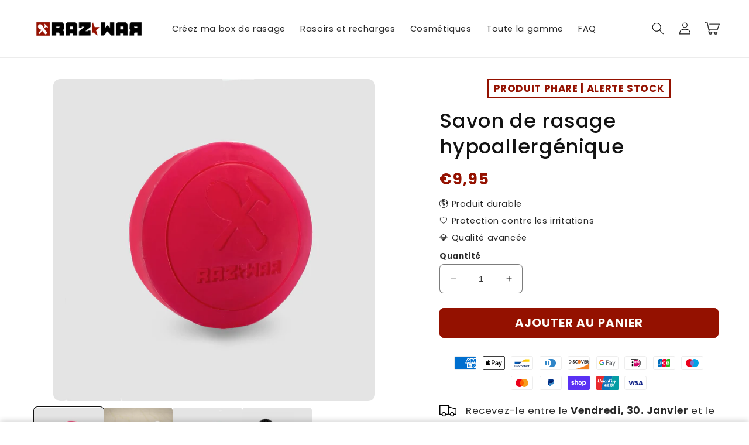

--- FILE ---
content_type: text/javascript; charset=utf-8
request_url: https://razwar.com/products/savon-de-rasage-hypoallergenique.js
body_size: 1570
content:
{"id":5341866557598,"title":"Savon de rasage hypoallergénique","handle":"savon-de-rasage-hypoallergenique","description":"\u003cp\u003e\u003cstrong\u003e\u003cem\u003e\u003cspan\u003e\u003c\/span\u003e\u003c\/em\u003e\u003c\/strong\u003eLégèrement parfumé à la bergamote, le savon de rasage hypoallergénique se rapproche des savons utilisés chez les barbiers. Il enveloppera votre peau d’une mousse blanche, douce et uniforme. Il s’intégrera parfaitement dans notre bol à raser en acier inoxydable.\u003c\/p\u003e\n\u003cp\u003ePour de meilleurs effets, nous vous conseillons de l’utiliser avec le blaireau en fibres synthétiques BlackFiber ou SilverTip.\u003c\/p\u003e\n\u003cp\u003e\u003cem\u003e\u003cspan\u003e \u003c\/span\u003e\u003c\/em\u003e\u003cstrong\u003e\u003cem\u003e\u003cspan\u003eCaractéristiques du produit :\u003c\/span\u003e\u003c\/em\u003e\u003c\/strong\u003e\u003c\/p\u003e\n\u003cp\u003e75 gr.\u003c\/p\u003e\n\u003cp\u003ePour un meilleur usage, nous vous conseillons une utilisation dans les 24 mois après l'ouverture.\u003c\/p\u003e\n\u003cp\u003e\u003cem\u003e\u003cspan\u003e \u003c\/span\u003e\u003c\/em\u003e\u003cstrong\u003e\u003cem\u003e\u003cspan\u003eUtilisation :\u003c\/span\u003e\u003c\/em\u003e\u003c\/strong\u003e\u003c\/p\u003e\n\u003cul\u003e\n\u003cli\u003eTremper le blaireau dans l'eau chaude\u003c\/li\u003e\n\u003cli\u003eMélanger un peu de savon avec le blaireau dans un récipient légèrement humide, jusqu'à l'obtention d'une mousse onctueuse\u003c\/li\u003e\n\u003cli\u003eRépartir la mousse sur votre visage en déplaçant le blaireau de haut en bas.\u003c\/li\u003e\n\u003cli\u003eGarder votre peau humide et lubrifiée pendant le rasage\u003c\/li\u003e\n\u003cli\u003eRefaire mousser avec le blaireau au besoin\u003c\/li\u003e\n\u003cli\u003eRincer souvent votre rasoir\u003c\/li\u003e\n\u003cli\u003eAprès le rasage, rincer votre visage à l'eau froide pour fermer les pores de votre peau.\u003c\/li\u003e\n\u003c\/ul\u003e\n\u003cp\u003e\u003cstrong\u003e\u003cem\u003e\u003cspan\u003eIngrédients :\u003c\/span\u003e\u003c\/em\u003e\u003c\/strong\u003e\u003c\/p\u003e\n\u003cp\u003eSodium Palmate , Aqua, Sodium Palm Kernelate, Glycerin, Sorbitol, Elaeis Guineensis (Palm) Kernel Acid, Parfum, Glycine Soja Oil, Sodium Chloride, Potassium Palmate, Potassium Palm Kernelate, Aloe Barbadensis Extract, Pentasodium Pentetate, Tetrasodium Etidronate, Tocopherol, Coumarin, CI 12490.\u003c\/p\u003e\n\u003cp\u003e \u003c\/p\u003e","published_at":"2020-06-29T15:33:25+02:00","created_at":"2020-06-29T15:33:25+02:00","vendor":"Raz★War","type":"Boutique","tags":["Savons"],"price":995,"price_min":995,"price_max":995,"available":true,"price_varies":false,"compare_at_price":null,"compare_at_price_min":0,"compare_at_price_max":0,"compare_at_price_varies":false,"variants":[{"id":34859668766878,"title":"Default Title","option1":"Default Title","option2":null,"option3":null,"sku":"RW_ZEEP","requires_shipping":true,"taxable":true,"featured_image":null,"available":true,"name":"Savon de rasage hypoallergénique","public_title":null,"options":["Default Title"],"price":995,"weight":74,"compare_at_price":null,"inventory_management":"shopify","barcode":"","requires_selling_plan":false,"selling_plan_allocations":[]}],"images":["\/\/cdn.shopify.com\/s\/files\/1\/0422\/7222\/7486\/products\/Savon-de-rasage-hypoallergenique.png?v=1641833570","\/\/cdn.shopify.com\/s\/files\/1\/0422\/7222\/7486\/products\/COF-INI-2_43bedc79-5672-467f-b537-ab6bfbcda356.jpg?v=1709589091","\/\/cdn.shopify.com\/s\/files\/1\/0422\/7222\/7486\/products\/Bol-de-rasage-savon-hypoallergenique.png?v=1641833570","\/\/cdn.shopify.com\/s\/files\/1\/0422\/7222\/7486\/products\/Savon-de-rasage-blaireau-fibres-synthetiques.png?v=1641833482"],"featured_image":"\/\/cdn.shopify.com\/s\/files\/1\/0422\/7222\/7486\/products\/Savon-de-rasage-hypoallergenique.png?v=1641833570","options":[{"name":"Title","position":1,"values":["Default Title"]}],"url":"\/products\/savon-de-rasage-hypoallergenique","media":[{"alt":"Savon de rasage hypoallergenique","id":28962007220480,"position":1,"preview_image":{"aspect_ratio":1.0,"height":1000,"width":1000,"src":"https:\/\/cdn.shopify.com\/s\/files\/1\/0422\/7222\/7486\/products\/Savon-de-rasage-hypoallergenique.png?v=1641833570"},"aspect_ratio":1.0,"height":1000,"media_type":"image","src":"https:\/\/cdn.shopify.com\/s\/files\/1\/0422\/7222\/7486\/products\/Savon-de-rasage-hypoallergenique.png?v=1641833570","width":1000},{"alt":"savon de rasage blaireau et bol de rasage","id":23013438619806,"position":2,"preview_image":{"aspect_ratio":1.0,"height":1000,"width":1000,"src":"https:\/\/cdn.shopify.com\/s\/files\/1\/0422\/7222\/7486\/products\/COF-INI-2_43bedc79-5672-467f-b537-ab6bfbcda356.jpg?v=1709589091"},"aspect_ratio":1.0,"height":1000,"media_type":"image","src":"https:\/\/cdn.shopify.com\/s\/files\/1\/0422\/7222\/7486\/products\/COF-INI-2_43bedc79-5672-467f-b537-ab6bfbcda356.jpg?v=1709589091","width":1000},{"alt":"savon de rasage hypoallergenique et bol de rasage en inox","id":28962007154944,"position":3,"preview_image":{"aspect_ratio":1.0,"height":1000,"width":1000,"src":"https:\/\/cdn.shopify.com\/s\/files\/1\/0422\/7222\/7486\/products\/Bol-de-rasage-savon-hypoallergenique.png?v=1641833570"},"aspect_ratio":1.0,"height":1000,"media_type":"image","src":"https:\/\/cdn.shopify.com\/s\/files\/1\/0422\/7222\/7486\/products\/Bol-de-rasage-savon-hypoallergenique.png?v=1641833570","width":1000},{"alt":"Savon de rasage hypoallergenique et blaireau de rasage","id":28962007187712,"position":4,"preview_image":{"aspect_ratio":1.0,"height":1000,"width":1000,"src":"https:\/\/cdn.shopify.com\/s\/files\/1\/0422\/7222\/7486\/products\/Savon-de-rasage-blaireau-fibres-synthetiques.png?v=1641833482"},"aspect_ratio":1.0,"height":1000,"media_type":"image","src":"https:\/\/cdn.shopify.com\/s\/files\/1\/0422\/7222\/7486\/products\/Savon-de-rasage-blaireau-fibres-synthetiques.png?v=1641833482","width":1000}],"requires_selling_plan":false,"selling_plan_groups":[]}

--- FILE ---
content_type: text/javascript
request_url: https://razwar.com/cdn/shop/t/68/assets/global.js?v=169594647715243517021706899424
body_size: 18252
content:
const _0x173fcb=_0x428e;(function(_0x13fe15,_0x3076c3){const _0x5cef9d=_0x428e,_0x320d28=_0x13fe15();for(;;)try{if(parseInt(_0x5cef9d(592))/1+-parseInt(_0x5cef9d(552))/2*(-parseInt(_0x5cef9d(519))/3)+-parseInt(_0x5cef9d(393))/4*(-parseInt(_0x5cef9d(572))/5)+parseInt(_0x5cef9d(453))/6*(parseInt(_0x5cef9d(394))/7)+-parseInt(_0x5cef9d(541))/8+-parseInt(_0x5cef9d(479))/9*(-parseInt(_0x5cef9d(598))/10)+-parseInt(_0x5cef9d(695))/11*(parseInt(_0x5cef9d(439))/12)===_0x3076c3)break;_0x320d28.push(_0x320d28.shift())}catch{_0x320d28.push(_0x320d28.shift())}})(_0x3b9f,817583);function getFocusableElements(_0x4a2fea){const _0x3e3c79=_0x428e;return Array[_0x3e3c79(422)](_0x4a2fea[_0x3e3c79(508)](_0x3e3c79(591)))}function _0x3b9f(){const _0x29d84e=["left","handleScrollBtn",".footer","isIntersecting","includes","focusOutHandling","button:not(.menu-drawer__close-menu-btn)","SPACE","toggleAddButton","counter",".bundle-deals__total-price","isScrollBtn","2540zLpaJf","134022DNwdfs","currentPage","postLink","details",".popup-modal__timer__minutes","updateUrl","getItem",'{"method":"pause"}',".template-popup","display","innerHTML","mainDetailsToggle","code","video",".quantity__button[name='minus']","input","focus","currentTarget","productContainers","closest",".product-form__input__type","handleCheckboxChange","internal-video--loading","removeErrorMessage","price","quantity-breaks","email",".comparison-slider__overlay","from","map",":checked","sliderControlLinksArray","sticky-header","keydown","playSlideshow","checkATCScroll","method","log","0px",".variant-money-change","breakpoint","currentVariant","addToCart","header-drawer","keyup","407964DLmXEA","popup-modal--active","ESCAPE","search","showSpinner",".sign-up-popup-overlay","product-recommendations","pauseAllMedia","activeElement","cloneNode","openMenuDrawer","properties[","nextElementSibling","dropdown","192YKxjko","quantity-input","data-default","product-form-","Inventory-","onKeyUp","option","bundle-deals__product--deselected","textContent","renderProductInfo","observer","closeSubmenu","sliderControlWrapper","bindEvents","[value]","getTime","type","Unchecked runtime.lastError: The message port closed before a response was received.","slider-component","formVariants","internal-video","CountryProvinceSelector",'[id^="ModalClose-"]',"catch","countryHandler","hideElement","36dWPYGd","closeButtonClick","countryEl","setUnavailable","transform","loaded","constructor","fixedDiscount","next_display_date","innerText","variantData","toString",".bundle-deals__product","aria-label",".submenu-open","\\+\\+ *(?:[a-zA-Z_$][0-9a-zA-Z_$]*)","secondary-variant-select","initPages","documentElement","getDate","selectedId","popup-overlay--active","parentNode","index","checkboxes","__proto__",".popup-modal__dismiss-btn","appendChild","data-timer-duration","querySelectorAll","updateURL","scrolledPast","moved","setDate","hasVariants","aria-controls","selectedVariants","pageTotalElement","modal-opener","pointerType","4442706FfaMhX","addListener","bind","selectedIndex","createElement","totalPages","reduce","matches","HOME","matchMedia","INPUT","comparePrices","aria-hidden","history","enableSliderLooping",'[type="application/json"]',"observe","unavailable","stringify","product-recommendations--loaded","updatePickupAvailability","updateMedia","2412992aATRlE","promo-bar-data-","checked","tabindex","postMessage","scrollTo","value","labels","focusin","requestAnimationFrame","apply","2EcpwWP","text/html","findIndex","updateOptions","hidden","onButtonClick","round","--sticky-atc-offset","shiftKey","slideshow__autoplay--paused","find","setInputAvailability","fieldName","width","true","variantPickers","next","mouseleave","onFocusOut","comparePrice","10755qndFHF","setSlideVisibility"," .product-media-modal__content",".quantity-break__variant-select","ARROWUP",".product-form__input","src","borderOffset","undefined","variantStrings","gger","idIndex","initProvince",".popup-modal__close","load","END","slidesPerPage","clientWidth",".bundle-deals__media-item-container","summary, a[href], button:enabled, [tabindex]:not([tabindex^='-']), [draggable], area, input:not([type=hidden]):enabled, select:enabled, textarea:enabled, object, iframe","993346upNYSE","setItem","offsetLeft","StickyAtcVariantPicker-","waiting","play","1355150fpAGkn","modal-dialog","POST","onSummaryClick","complementary-products","location","initCountry","marginBottom","test","sliderControlButtons",".menu-drawer__close-menu-btn","prepend","text","string","PAGEDOWN","hideSpinner","&section_id=",".quantity-break__selector-item","smooth","mediaItemImgs","quantityGifts",".comparison-slider__overlay-under",".bundle-deals__price","connectedCallback","polite","closeMenuDrawer","stepUp",'[id^="Deferred-Poster-"]',"product-form","trim","unobserve","mainAtcBtn","classList","remove","data-src","Shopify","transitionend","mediaItemContainers","none","summary",'[id^="Slide-"]',"jsonData","atc-price-","slider",".slider-buttons",'[id^="Slider-"]',"(((.+)+)+)+$","QuantityBreaks","linkToSlide","setAutoPlay","quantityUpdateUnsubscriber",":focus-visible","getVariantData","sliderFirstItemNode","off","initVariants","select","cors",".js-vimeo",".section-header","stepDown","currencySymbol","#product-form-",".slideshow__slide","button","post",'{"event":"command","func":"',"return (function() ","updateFormIds","slider-counter__link--active","togglePlayButtonState","totalPrice","autoPlayToggle","selectedQuantity",'[id^="Details-"] summary',"style","prototype","secondarySelectSelector","preventDefault","removeAttribute","push","bundle-deals__media-item--disabled","min","updateFormVariants",".grid__item","autoplayButtonIsSetToPlay","toggle","data-provinces","scroll","floor","unlockGifts","ARROWRIGHT","url","closeAnimation","data-test-mode","variant-selects-",".popup-modal__timer__seconds","1254HtnIlL","openedBy","toFixed","updatePrices","isSlideVisible","ARROWLEFT",'[data-media-id="',".slideshow__autoplay","submenu-open","setProperty",".slider-counter--total","hasAttribute","open","sliderAutoplayButton","nextButton","replace","contains","step","dataset","unavailable_with_option","prevButton","form","featured_media","modelViewerUI","querySelector","sliderItemsToShow","Share-","provinceEl",'[role="dialog"]',"application/","define",".floating-btn","variantSelects","content","add","section","resetPages",".header-wrapper","offsetTop","menu-opening","header-wrapper--border-bottom","custom-product-field","error","div","quantity-breaks-",".quantity-break__variants","updateMasterId","removeEventListener","max","stateObject","parentElement","selectIndex",".comparison-slider","updateVariantStatuses","false",".slider-counter--current","visibility-hidden",'button[name="previous"]',"handleSelectChange","data-delay-days","scrollLeft","contentWindow","handleChange","autoplay","changeEvent","focused","setActiveMedia","firstChild","updateTotalPrice","action","0px 0px 400px 0px","filter","table","plus","floatingBtns","offsetHeight","autoRotateSlides",'[type="text"]',"productFormInput",".js-youtube","aria-live","initIds",".sign-up-popup-modal","bottom","sliderItemOffset","prices","scrollDestination","clientHeight","available","totalComparePrice","provinceContainer","productForm","slideScrollPosition","updateShareUrl",'button[name="next"]',"--viewport-height",".bundle-deals__variant-select","handleIntersection","overflow-hidden-","name","loadContent","aria-current",".comparison-slider__input","mousedown","autoplaySpeed","ProductSubmitButton-","onCloseButtonClick","getAttribute",".search-modal__form--polyfill","details[open]","getElementById","aria-expanded","forEach","hide","createInputs","indexOf","getBoundingClientRect","#ProductModal-","Sku-","data-autoplay","currentPageElement","toUpperCase","secondarySelect","validateQtyRules",'[name="add"]',"template","console","body","then","parse","focusout","host",".comparison-slider__line","setAttribute","isAfterScroll","change","sliderItems","?variant=","target","variantChange",".bundle-deals__media-item-img","unshift","menu-open","scrollBtn","setSelectionRange",'input[type="radio"], option',"json","data-search-value","disconnectedCallback","modalClosed","accessibilityStrings",".quantity__button[name='plus']","footerSpacing","dropdwon","updateVariantInput","disabled","shopUrl","disconnect","canplaythrough","originalSection","inputs","price-","pause",".bundle-deals__total-compare-price","update","parseFromString",'[name="add"] > span',"TAB","setSelectorByValue","length","scrollY","debu",'[id^="MediaGallery-',".slider__slide","dispatchEvent","show","afterScroll","header","slideshow-component","options",'[id^="custom-label-',".quantity-break","role","tagName","focusInHandling","split","onVariantChange","percentageLeft","click",'input[type="radio"]:checked',"input[checked]",".header__icon--menu[aria-expanded=true]","exception","status","addEventListener"];return _0x3b9f=function(){return _0x29d84e},_0x3b9f()}document[_0x173fcb(508)](_0x173fcb(672))[_0x173fcb(298)](_0x2089af=>{const _0x2271b4=_0x173fcb;_0x2089af[_0x2271b4(319)](_0x2271b4(368),_0x2271b4(662)),_0x2089af[_0x2271b4(319)](_0x2271b4(297),_0x2089af[_0x2271b4(501)].hasAttribute(_0x2271b4(707))),_0x2089af.nextElementSibling[_0x2271b4(802)]("id")&&_0x2089af[_0x2271b4(319)](_0x2271b4(514),_0x2089af.nextElementSibling.id),_0x2089af.addEventListener(_0x2271b4(374),_0x5d99c9=>{const _0x48cebc=_0x2271b4;_0x5d99c9[_0x48cebc(411)][_0x48cebc(319)]("aria-expanded",!_0x5d99c9[_0x48cebc(411)][_0x48cebc(413)](_0x48cebc(397)).hasAttribute("open"))}),!_0x2089af[_0x2271b4(413)](_0x2271b4(437))&&_0x2089af[_0x2271b4(745)][_0x2271b4(380)]("keyup",onKeyUpEscape)});const trapFocusHandlers={};function trapFocus(_0x123315,_0x64d425=_0x123315){const _0x4843ff=_0x173fcb;var _0x54b5ab=getFocusableElements(_0x123315),_0x523c37=_0x54b5ab[0],_0x34b077=_0x54b5ab[_0x54b5ab[_0x4843ff(355)]-1];removeTrapFocus(),trapFocusHandlers[_0x4843ff(549)]=_0x30fd4d=>{const _0x734718=_0x4843ff;_0x30fd4d[_0x734718(324)]!==_0x123315&&_0x30fd4d[_0x734718(324)]!==_0x34b077&&_0x30fd4d[_0x734718(324)]!==_0x523c37||document.addEventListener(_0x734718(427),trapFocusHandlers.keydown)},trapFocusHandlers.focusout=function(){const _0x17b0cb=_0x4843ff;document[_0x17b0cb(742)](_0x17b0cb(427),trapFocusHandlers.keydown)},trapFocusHandlers[_0x4843ff(427)]=function(_0x3cbcb0){const _0x1f1944=_0x4843ff;_0x3cbcb0[_0x1f1944(406)][_0x1f1944(307)]()===_0x1f1944(353)&&(_0x3cbcb0[_0x1f1944(324)]===_0x34b077&&!_0x3cbcb0[_0x1f1944(560)]&&(_0x3cbcb0.preventDefault(),_0x523c37[_0x1f1944(410)]()),(_0x3cbcb0[_0x1f1944(324)]===_0x123315||_0x3cbcb0[_0x1f1944(324)]===_0x523c37)&&_0x3cbcb0.shiftKey&&(_0x3cbcb0.preventDefault(),_0x34b077[_0x1f1944(410)]()))},document[_0x4843ff(380)](_0x4843ff(316),trapFocusHandlers[_0x4843ff(316)]),document[_0x4843ff(380)]("focusin",trapFocusHandlers[_0x4843ff(549)]),_0x64d425[_0x4843ff(410)](),_0x64d425[_0x4843ff(369)]===_0x4843ff(529)&&[_0x4843ff(442),_0x4843ff(610),_0x4843ff(420),_0x4843ff(690)].includes(_0x64d425[_0x4843ff(469)])&&_0x64d425.value&&_0x64d425[_0x4843ff(330)](0,_0x64d425[_0x4843ff(547)].length)}try{document[_0x173fcb(719)](_0x173fcb(649))}catch{focusVisiblePolyfill()}function focusVisiblePolyfill(){const _0xc278e1=_0x173fcb,_0x1f42d9=function(){let _0x36854c=!0;return function(_0x2af8bb,_0x52b237){const _0x27b74f=_0x36854c?function(){if(_0x52b237){const _0x21f79a=_0x52b237.apply(_0x2af8bb,arguments);return _0x52b237=null,_0x21f79a}}:function(){};return _0x36854c=!1,_0x27b74f}}(),_0x1c7adc=_0x1f42d9(this,function(){const _0x4236ef=_0x428e;return _0x1c7adc[_0x4236ef(490)]()[_0x4236ef(442)](_0x4236ef(644))[_0x4236ef(490)]()[_0x4236ef(485)](_0x1c7adc)[_0x4236ef(442)]("(((.+)+)+)+$")});_0x1c7adc();const _0x16f290=function(){let _0x79f34d=!0;return function(_0x3c559f,_0x49655e){const _0x2fcef8=_0x79f34d?function(){const _0x473e78=_0x428e;if(_0x49655e){const _0xb0f0c0=_0x49655e[_0x473e78(551)](_0x3c559f,arguments);return _0x49655e=null,_0xb0f0c0}}:function(){};return _0x79f34d=!1,_0x2fcef8}}();(function(){_0x16f290(this,function(){const _0x34c8be=_0x428e,_0x1857c7=new RegExp("function *\\( *\\)"),_0xa65c7e=new RegExp(_0x34c8be(494),"i"),_0x4ce2b7=_0xb44cf4("init");!_0x1857c7.test(_0x4ce2b7+"chain")||!_0xa65c7e[_0x34c8be(606)](_0x4ce2b7+_0x34c8be(409))?_0x4ce2b7("0"):_0xb44cf4()})()})();const _0x3a8ad6=function(){let _0x26f0e4=!0;return function(_0x54e210,_0x2ae112){const _0x39df57=_0x26f0e4?function(){const _0x351d27=_0x428e;if(_0x2ae112){const _0x319c15=_0x2ae112[_0x351d27(551)](_0x54e210,arguments);return _0x2ae112=null,_0x319c15}}:function(){};return _0x26f0e4=!1,_0x39df57}}();_0x3a8ad6(this,function(){const _0x292cc3=_0x428e,_0x3a6199=function(){const _0x15bfa7=_0x428e;let _0x4fb9b5;try{_0x4fb9b5=Function(_0x15bfa7(665)+'{}.constructor("return this")( ));')()}catch{_0x4fb9b5=window}return _0x4fb9b5},_0x5e1dfd=_0x3a6199(),_0x18a7dd=_0x5e1dfd[_0x292cc3(312)]=_0x5e1dfd[_0x292cc3(312)]||{},_0x266c4b=[_0x292cc3(431),"warn","info","error",_0x292cc3(378),_0x292cc3(767),"trace"];for(let _0x3f2f11=0;_0x3f2f11<_0x266c4b[_0x292cc3(355)];_0x3f2f11++){const _0x54df27=_0x3a8ad6[_0x292cc3(485)][_0x292cc3(674)].bind(_0x3a8ad6),_0x49c2aa=_0x266c4b[_0x3f2f11],_0x21bbfc=_0x18a7dd[_0x49c2aa]||_0x54df27;_0x54df27[_0x292cc3(504)]=_0x3a8ad6[_0x292cc3(521)](_0x3a8ad6),_0x54df27[_0x292cc3(490)]=_0x21bbfc.toString[_0x292cc3(521)](_0x21bbfc),_0x18a7dd[_0x49c2aa]=_0x54df27}})();const _0x57fb73=[_0xc278e1(576),"ARROWDOWN",_0xc278e1(700),_0xc278e1(689),"TAB","ENTER",_0xc278e1(388),"ESCAPE",_0xc278e1(527),_0xc278e1(587),"PAGEUP",_0xc278e1(612)];let _0x3cb67a=null,_0x13df60=null;window[_0xc278e1(380)](_0xc278e1(427),_0x288928=>{const _0x24b1a3=_0xc278e1;_0x57fb73[_0x24b1a3(385)](_0x288928[_0x24b1a3(406)].toUpperCase())&&(_0x13df60=!1)}),window[_0xc278e1(380)](_0xc278e1(798),_0x26dd9f=>{_0x13df60=!0}),window[_0xc278e1(380)](_0xc278e1(410),()=>{const _0xde712f=_0xc278e1;_0x3cb67a&&_0x3cb67a[_0xde712f(630)][_0xde712f(631)](_0xde712f(760)),!_0x13df60&&(_0x3cb67a=document[_0xde712f(447)],_0x3cb67a[_0xde712f(630)][_0xde712f(729)](_0xde712f(760)))},!0)}function pauseAllMedia(){const _0x4ebb85=_0x173fcb;document[_0x4ebb85(508)](_0x4ebb85(774))[_0x4ebb85(298)](_0x5915bc=>{const _0x2f62a9=_0x4ebb85;_0x5915bc[_0x2f62a9(756)][_0x2f62a9(545)](_0x2f62a9(664)+'pauseVideo","args":""}',"*")}),document.querySelectorAll(_0x4ebb85(656))[_0x4ebb85(298)](_0x5329ff=>{const _0x470779=_0x4ebb85;_0x5329ff[_0x470779(756)][_0x470779(545)](_0x470779(401),"*")}),document[_0x4ebb85(508)](_0x4ebb85(407))[_0x4ebb85(298)](_0xf6c4e3=>_0xf6c4e3[_0x4ebb85(348)]()),document[_0x4ebb85(508)]("product-model")[_0x4ebb85(298)](_0x17b696=>{const _0x599d8b=_0x4ebb85;_0x17b696[_0x599d8b(718)]&&_0x17b696.modelViewerUI[_0x599d8b(348)]()})}function removeTrapFocus(_0x6f341c=null){const _0x4f4ae8=_0x173fcb;document.removeEventListener(_0x4f4ae8(549),trapFocusHandlers[_0x4f4ae8(549)]),document[_0x4f4ae8(742)]("focusout",trapFocusHandlers[_0x4f4ae8(316)]),document.removeEventListener(_0x4f4ae8(427),trapFocusHandlers[_0x4f4ae8(427)]),_0x6f341c&&_0x6f341c[_0x4f4ae8(410)]()}function onKeyUpEscape(_0x4643bb){const _0x17a9de=_0x173fcb;if(_0x4643bb[_0x17a9de(406)].toUpperCase()!=="ESCAPE")return;const _0xc6169b=_0x4643bb[_0x17a9de(324)][_0x17a9de(413)]("details[open]");if(!_0xc6169b)return;const _0x58e18f=_0xc6169b[_0x17a9de(719)](_0x17a9de(637));_0xc6169b[_0x17a9de(677)](_0x17a9de(707)),_0x58e18f[_0x17a9de(319)](_0x17a9de(297),!1),_0x58e18f[_0x17a9de(410)]()}class QuantityInput extends HTMLElement{constructor(){const _0x5735b7=_0x173fcb;super(),this.input=this.querySelector("input"),this[_0x5735b7(759)]=new Event(_0x5735b7(321),{bubbles:!0}),this[_0x5735b7(409)].addEventListener(_0x5735b7(321),this.onInputChange.bind(this)),this.querySelectorAll(_0x5735b7(662))[_0x5735b7(298)](_0x4ea667=>_0x4ea667.addEventListener("click",this[_0x5735b7(557)][_0x5735b7(521)](this)))}[_0x173fcb(648)]=void 0;[_0x173fcb(621)](){const _0x11cfc5=_0x173fcb;this[_0x11cfc5(309)](),this[_0x11cfc5(648)]=subscribe(PUB_SUB_EVENTS.quantityUpdate,this.validateQtyRules.bind(this))}[_0x173fcb(334)](){const _0x5cd31c=_0x173fcb;this[_0x5cd31c(648)]&&this[_0x5cd31c(648)]()}onInputChange(_0x379085){this[_0x173fcb(309)]()}[_0x173fcb(557)](_0x15c1b3){const _0x5c9a19=_0x173fcb;_0x15c1b3[_0x5c9a19(676)]();const _0x3332a2=this[_0x5c9a19(409)][_0x5c9a19(547)];_0x15c1b3.target[_0x5c9a19(794)]===_0x5c9a19(768)?this[_0x5c9a19(409)][_0x5c9a19(624)]():this.input[_0x5c9a19(658)](),_0x3332a2!==this[_0x5c9a19(409)][_0x5c9a19(547)]&&this[_0x5c9a19(409)][_0x5c9a19(360)](this[_0x5c9a19(759)])}validateQtyRules(){const _0x3a05eb=_0x173fcb,_0x230ed8=parseInt(this.input[_0x3a05eb(547)]);if(this[_0x3a05eb(409)][_0x3a05eb(680)]){const _0x58d456=parseInt(this[_0x3a05eb(409)][_0x3a05eb(680)]);this[_0x3a05eb(719)](_0x3a05eb(408))[_0x3a05eb(630)][_0x3a05eb(684)]("disabled",_0x230ed8<=_0x58d456)}if(this.input.max){const _0x272a3f=parseInt(this[_0x3a05eb(409)][_0x3a05eb(743)]);this[_0x3a05eb(719)](_0x3a05eb(337)).classList[_0x3a05eb(684)](_0x3a05eb(341),_0x230ed8>=_0x272a3f)}}}customElements[_0x173fcb(725)](_0x173fcb(454),QuantityInput);function debounce(_0x55e620,_0x36593b){let _0x39484e;return(..._0x2860b6)=>{const _0x420689=_0x428e;clearTimeout(_0x39484e),_0x39484e=setTimeout(()=>_0x55e620[_0x420689(551)](this,_0x2860b6),_0x36593b)}}function fetchConfig(_0x529121=_0x173fcb(332)){const _0x5ef6f9=_0x173fcb;return{method:_0x5ef6f9(600),headers:{"Content-Type":"application/json",Accept:_0x5ef6f9(724)+_0x529121}}}typeof window[_0x173fcb(633)]==_0x173fcb(580)&&(window[_0x173fcb(633)]={}),Shopify[_0x173fcb(521)]=function(_0x946576,_0xf35250){return function(){return _0x946576[_0x428e(551)](_0xf35250,arguments)}},Shopify[_0x173fcb(354)]=function(_0x5947ae,_0x304aa6){const _0x13e097=_0x173fcb;for(var _0x1c8bf2=0,_0x15706a=_0x5947ae.options[_0x13e097(355)];_0x1c8bf2<_0x15706a;_0x1c8bf2++){var _0x390d6b=_0x5947ae[_0x13e097(365)][_0x1c8bf2];if(_0x304aa6==_0x390d6b[_0x13e097(547)]||_0x304aa6==_0x390d6b.innerHTML)return _0x5947ae.selectedIndex=_0x1c8bf2,_0x1c8bf2}},Shopify[_0x173fcb(520)]=function(_0x12443d,_0x1c8821,_0x2485dd){const _0x1ce384=_0x173fcb;_0x12443d.addEventListener?_0x12443d[_0x1ce384(380)](_0x1c8821,_0x2485dd,!1):_0x12443d.attachEvent("on"+_0x1c8821,_0x2485dd)},Shopify[_0x173fcb(396)]=function(_0x4deafd,_0x4829f2){const _0x5a142a=_0x173fcb;_0x4829f2=_0x4829f2||{};var _0x2e2739=_0x4829f2[_0x5a142a(430)]||_0x5a142a(663),_0x5c5f64=_0x4829f2.parameters||{},_0x5e7796=document[_0x5a142a(523)](_0x5a142a(716));_0x5e7796[_0x5a142a(319)]("method",_0x2e2739),_0x5e7796.setAttribute(_0x5a142a(764),_0x4deafd);for(var _0x8bfd66 in _0x5c5f64){var _0x29c054=document[_0x5a142a(523)](_0x5a142a(409));_0x29c054.setAttribute("type",_0x5a142a(556)),_0x29c054.setAttribute(_0x5a142a(794),_0x8bfd66),_0x29c054[_0x5a142a(319)](_0x5a142a(547),_0x5c5f64[_0x8bfd66]),_0x5e7796.appendChild(_0x29c054)}document.body[_0x5a142a(506)](_0x5e7796),_0x5e7796.submit(),document[_0x5a142a(313)].removeChild(_0x5e7796)},Shopify[_0x173fcb(474)]=function(_0x1e3e71,_0x3f3f48,_0x4a992f){const _0x4cd425=_0x173fcb;this[_0x4cd425(481)]=document[_0x4cd425(296)](_0x1e3e71),this[_0x4cd425(722)]=document.getElementById(_0x3f3f48),this.provinceContainer=document[_0x4cd425(296)](_0x4a992f[_0x4cd425(478)]||_0x3f3f48),Shopify.addListener(this.countryEl,"change",Shopify[_0x4cd425(521)](this[_0x4cd425(477)],this)),this[_0x4cd425(604)](),this[_0x4cd425(584)]()},Shopify.CountryProvinceSelector.prototype={initCountry:function(){const _0x371cdf=_0x173fcb;var _0x3940b7=this[_0x371cdf(481)][_0x371cdf(802)](_0x371cdf(455));Shopify[_0x371cdf(354)](this[_0x371cdf(481)],_0x3940b7),this[_0x371cdf(477)]()},initProvince:function(){const _0x48dafa=_0x173fcb;var _0x5e80a2=this.provinceEl[_0x48dafa(802)]("data-default");_0x5e80a2&&this.provinceEl[_0x48dafa(365)][_0x48dafa(355)]>0&&Shopify[_0x48dafa(354)](this[_0x48dafa(722)],_0x5e80a2)},countryHandler:function(_0x4bd04b){const _0x3b9af9=_0x173fcb;var _0x5c35fe=this.countryEl.options[this[_0x3b9af9(481)][_0x3b9af9(522)]],_0x53b6b0=_0x5c35fe[_0x3b9af9(802)](_0x3b9af9(685)),_0x5657c5=JSON[_0x3b9af9(315)](_0x53b6b0);if(this.clearOptions(this[_0x3b9af9(722)]),_0x5657c5&&_0x5657c5[_0x3b9af9(355)]==0)this.provinceContainer[_0x3b9af9(673)][_0x3b9af9(403)]=_0x3b9af9(636);else{for(var _0x183238=0;_0x183238<_0x5657c5[_0x3b9af9(355)];_0x183238++){var _0x5c35fe=document[_0x3b9af9(523)](_0x3b9af9(459));_0x5c35fe[_0x3b9af9(547)]=_0x5657c5[_0x183238][0],_0x5c35fe[_0x3b9af9(404)]=_0x5657c5[_0x183238][1],this[_0x3b9af9(722)][_0x3b9af9(506)](_0x5c35fe)}this[_0x3b9af9(785)][_0x3b9af9(673)][_0x3b9af9(403)]=""}},clearOptions:function(_0xefa0f3){const _0x18b6ad=_0x173fcb;for(;_0xefa0f3[_0x18b6ad(762)];)_0xefa0f3.removeChild(_0xefa0f3[_0x18b6ad(762)])},setOptions:function(_0x583c24,_0x26a879){const _0x8c2952=_0x173fcb;for(var _0x1a2ed5=0,_0x1bf107=_0x26a879.length;_0x1a2ed5<_0x26a879[_0x8c2952(355)];_0x1a2ed5++){var _0x3665de=document[_0x8c2952(523)](_0x8c2952(459));_0x3665de.value=_0x26a879[_0x1a2ed5],_0x3665de[_0x8c2952(404)]=_0x26a879[_0x1a2ed5],_0x583c24.appendChild(_0x3665de)}}};class InternalVideo extends HTMLElement{constructor(){const _0x140c19=_0x173fcb;if(super(),this[_0x140c19(407)]=this[_0x140c19(719)]("video"),this[_0x140c19(407)][_0x140c19(380)](_0x140c19(596),this[_0x140c19(443)][_0x140c19(521)](this)),this[_0x140c19(407)][_0x140c19(380)](_0x140c19(344),this[_0x140c19(613)].bind(this)),this[_0x140c19(407)][_0x140c19(380)](_0x140c19(597),this.hideSpinner.bind(this)),this[_0x140c19(713)][_0x140c19(758)]===_0x140c19(566)&&"IntersectionObserver"in window){const _0x268fc1={root:null,rootMargin:_0x140c19(432),threshold:.05};this.observer=new IntersectionObserver(this[_0x140c19(792)][_0x140c19(521)](this),_0x268fc1),this[_0x140c19(463)][_0x140c19(535)](this)}}hideSpinner(){const _0x33ede1=_0x173fcb;this[_0x33ede1(630)].remove(_0x33ede1(416))}[_0x173fcb(443)](){const _0x523dbf=_0x173fcb;this[_0x523dbf(630)][_0x523dbf(729)](_0x523dbf(416))}[_0x173fcb(613)](){const _0x53a2ef=_0x173fcb;this[_0x53a2ef(630)][_0x53a2ef(631)](_0x53a2ef(416))}handleIntersection(_0x35a742){_0x35a742.forEach(_0xb7e34d=>{const _0x53e8a8=_0x428e;if(_0xb7e34d[_0x53e8a8(384)]){for(let _0x20eb10 of this[_0x53e8a8(407)][_0x53e8a8(508)]("source[data-src]"))_0x20eb10[_0x53e8a8(319)](_0x53e8a8(578),_0x20eb10[_0x53e8a8(802)]("data-src")),_0x20eb10[_0x53e8a8(677)](_0x53e8a8(632));this[_0x53e8a8(407)][_0x53e8a8(586)](),this[_0x53e8a8(407)].play(),this[_0x53e8a8(463)][_0x53e8a8(343)]()}})}}customElements[_0x173fcb(725)](_0x173fcb(473),InternalVideo);class MenuDrawer extends HTMLElement{constructor(){const _0xbd6e37=_0x173fcb;super(),this.mainDetailsToggle=this[_0xbd6e37(719)](_0xbd6e37(397)),this.addEventListener(_0xbd6e37(438),this.onKeyUp[_0xbd6e37(521)](this)),this.addEventListener(_0xbd6e37(316),this[_0xbd6e37(570)][_0xbd6e37(521)](this)),this[_0xbd6e37(466)]()}[_0x173fcb(466)](){const _0x254f56=_0x173fcb;this[_0x254f56(508)](_0x254f56(637))[_0x254f56(298)](_0x393323=>_0x393323.addEventListener(_0x254f56(374),this[_0x254f56(601)][_0x254f56(521)](this))),this[_0x254f56(508)](_0x254f56(387))[_0x254f56(298)](_0x4e1b01=>_0x4e1b01[_0x254f56(380)](_0x254f56(374),this[_0x254f56(801)][_0x254f56(521)](this)))}[_0x173fcb(458)](_0x213c10){const _0x58c242=_0x173fcb;if(_0x213c10.code[_0x58c242(307)]()!==_0x58c242(441))return;const _0x20d255=_0x213c10[_0x58c242(324)][_0x58c242(413)](_0x58c242(804));_0x20d255&&(_0x20d255===this[_0x58c242(405)]?this[_0x58c242(623)](_0x213c10,this[_0x58c242(405)][_0x58c242(719)](_0x58c242(637))):this[_0x58c242(464)](_0x20d255))}[_0x173fcb(601)](_0x35cdce){const _0x152faf=_0x173fcb,_0x5d4baa=_0x35cdce[_0x152faf(411)],_0xde98bc=_0x5d4baa[_0x152faf(501)],_0x5cf044=_0xde98bc[_0x152faf(413)](".has-submenu"),_0x4a2f3d=_0xde98bc[_0x152faf(706)](_0x152faf(707)),_0x235357=window.matchMedia("(prefers-reduced-motion: reduce)");function _0x73a6c1(){const _0x56cbae=_0x152faf;trapFocus(_0x5d4baa[_0x56cbae(451)],_0xde98bc[_0x56cbae(719)](_0x56cbae(662))),_0x5d4baa[_0x56cbae(451)][_0x56cbae(742)]("transitionend",_0x73a6c1)}_0xde98bc===this.mainDetailsToggle?(_0x4a2f3d&&_0x35cdce[_0x152faf(676)](),_0x4a2f3d?this.closeMenuDrawer(_0x35cdce,_0x5d4baa):this.openMenuDrawer(_0x5d4baa),window[_0x152faf(528)]("(max-width: 990px)")&&document[_0x152faf(497)][_0x152faf(673)][_0x152faf(704)](_0x152faf(790),window.innerHeight+"px")):setTimeout(()=>{const _0x30f7b4=_0x152faf;_0xde98bc[_0x30f7b4(630)][_0x30f7b4(729)]("menu-opening"),_0x5d4baa[_0x30f7b4(319)](_0x30f7b4(297),!0),_0x5cf044&&_0x5cf044[_0x30f7b4(630)][_0x30f7b4(729)]("submenu-open"),!_0x235357||_0x235357[_0x30f7b4(526)]?_0x73a6c1():_0x5d4baa[_0x30f7b4(451)].addEventListener(_0x30f7b4(634),_0x73a6c1)},100)}[_0x173fcb(449)](_0x30ed12){const _0x13be81=_0x173fcb;setTimeout(()=>{const _0x100495=_0x428e;this[_0x100495(405)].classList[_0x100495(729)](_0x100495(734))}),_0x30ed12.setAttribute(_0x13be81(297),!0),trapFocus(this[_0x13be81(405)],_0x30ed12),document[_0x13be81(313)][_0x13be81(630)].add("overflow-hidden-"+this.dataset.breakpoint)}closeMenuDrawer(_0x30c812,_0x445bb4=!1){const _0x21b794=_0x173fcb;_0x30c812!==void 0&&(this[_0x21b794(405)][_0x21b794(630)][_0x21b794(631)](_0x21b794(734)),this[_0x21b794(405)].querySelectorAll(_0x21b794(397))[_0x21b794(298)](_0x418163=>{const _0x339812=_0x21b794;_0x418163[_0x339812(677)]("open"),_0x418163.classList[_0x339812(631)](_0x339812(734))}),this.mainDetailsToggle.querySelectorAll(_0x21b794(493)).forEach(_0x18202a=>{const _0x4cdf1d=_0x21b794;_0x18202a[_0x4cdf1d(630)][_0x4cdf1d(631)](_0x4cdf1d(703))}),document[_0x21b794(313)][_0x21b794(630)][_0x21b794(631)](_0x21b794(793)+this.dataset[_0x21b794(434)]),removeTrapFocus(_0x445bb4),this[_0x21b794(691)](this[_0x21b794(405)]))}[_0x173fcb(570)](_0x212002){setTimeout(()=>{const _0x4350f0=_0x428e;this[_0x4350f0(405)][_0x4350f0(706)](_0x4350f0(707))&&!this[_0x4350f0(405)].contains(document[_0x4350f0(447)])&&this[_0x4350f0(623)]()})}[_0x173fcb(801)](_0x512180){const _0x20df2f=_0x173fcb,_0x18b593=_0x512180.currentTarget.closest("details");this[_0x20df2f(464)](_0x18b593)}closeSubmenu(_0x3134dc){const _0x4a7326=_0x173fcb,_0x484e50=_0x3134dc[_0x4a7326(413)](_0x4a7326(493));_0x484e50&&_0x484e50[_0x4a7326(630)][_0x4a7326(631)](_0x4a7326(703)),_0x3134dc[_0x4a7326(630)][_0x4a7326(631)](_0x4a7326(734)),_0x3134dc[_0x4a7326(719)](_0x4a7326(637)).setAttribute(_0x4a7326(297),!1),removeTrapFocus(_0x3134dc[_0x4a7326(719)]("summary")),this[_0x4a7326(691)](_0x3134dc)}[_0x173fcb(691)](_0x5abaf2){const _0x52b7ce=_0x173fcb;let _0x3cc2c3;const _0x583e13=_0x48dd6e=>{const _0x244783=_0x428e;_0x3cc2c3===void 0&&(_0x3cc2c3=_0x48dd6e),_0x48dd6e-_0x3cc2c3<400?window[_0x244783(550)](_0x583e13):(_0x5abaf2[_0x244783(677)]("open"),_0x5abaf2[_0x244783(413)](_0x244783(804))&&trapFocus(_0x5abaf2[_0x244783(413)]("details[open]"),_0x5abaf2[_0x244783(719)]("summary")))};window[_0x52b7ce(550)](_0x583e13)}}customElements[_0x173fcb(725)]("menu-drawer",MenuDrawer);class HeaderDrawer extends MenuDrawer{constructor(){const _0x8e87ff=_0x173fcb;super(),this[_0x8e87ff(508)](_0x8e87ff(608))[_0x8e87ff(298)](_0x4e6f16=>_0x4e6f16[_0x8e87ff(380)](_0x8e87ff(374),this[_0x8e87ff(480)][_0x8e87ff(521)](this)))}[_0x173fcb(449)](_0x257fb3){const _0x5d6757=_0x173fcb;this[_0x5d6757(363)]=this[_0x5d6757(363)]||document[_0x5d6757(719)](_0x5d6757(657)),this[_0x5d6757(579)]=this[_0x5d6757(579)]||this[_0x5d6757(413)](_0x5d6757(732)).classList[_0x5d6757(711)](_0x5d6757(735))?1:0,document.documentElement[_0x5d6757(673)][_0x5d6757(704)]("--header-bottom-position",parseInt(this.header[_0x5d6757(302)]()[_0x5d6757(778)]-this[_0x5d6757(579)])+"px"),this[_0x5d6757(363)].classList[_0x5d6757(729)](_0x5d6757(328)),setTimeout(()=>{const _0x269379=_0x5d6757;this[_0x269379(405)][_0x269379(630)].add("menu-opening")}),_0x257fb3[_0x5d6757(319)](_0x5d6757(297),!0),trapFocus(this[_0x5d6757(405)],_0x257fb3),document[_0x5d6757(313)].classList.add(_0x5d6757(793)+this[_0x5d6757(713)].breakpoint)}[_0x173fcb(623)](_0x5a1b66,_0x4669f9){const _0x597d85=_0x173fcb;super.closeMenuDrawer(_0x5a1b66,_0x4669f9),this[_0x597d85(363)][_0x597d85(630)][_0x597d85(631)](_0x597d85(328))}[_0x173fcb(480)](_0x2655a2){const _0x2bb1ec=_0x173fcb;this[_0x2bb1ec(623)](_0x2655a2,this.mainDetailsToggle.querySelector(_0x2bb1ec(637))),this.querySelector(_0x2bb1ec(377)).setAttribute(_0x2bb1ec(297),_0x2bb1ec(749))}}customElements[_0x173fcb(725)]("header-drawer",HeaderDrawer);class ModalDialog extends HTMLElement{constructor(){const _0x2e3d1c=_0x173fcb;super(),this.querySelector(_0x2e3d1c(475))[_0x2e3d1c(380)]("click",this[_0x2e3d1c(299)].bind(this,!1)),this[_0x2e3d1c(380)](_0x2e3d1c(438),_0x379eb8=>{const _0x577397=_0x2e3d1c;_0x379eb8.code[_0x577397(307)]()===_0x577397(441)&&this[_0x577397(299)]()}),this[_0x2e3d1c(630)][_0x2e3d1c(711)]("media-modal")?this.addEventListener("pointerup",_0x5a8530=>{const _0x31d45c=_0x2e3d1c;_0x5a8530[_0x31d45c(518)]==="mouse"&&!_0x5a8530[_0x31d45c(324)][_0x31d45c(413)]("deferred-media, product-model")&&this[_0x31d45c(299)]()}):this[_0x2e3d1c(380)](_0x2e3d1c(374),_0x31d6fd=>{const _0x3dcd56=_0x2e3d1c;_0x31d6fd[_0x3dcd56(324)]===this&&this[_0x3dcd56(299)]()})}connectedCallback(){const _0x45e4cc=_0x173fcb;this[_0x45e4cc(511)]||(this.moved=!0,document[_0x45e4cc(313)][_0x45e4cc(506)](this))}[_0x173fcb(361)](_0x33ba1b){const _0x486936=_0x173fcb;this[_0x486936(696)]=_0x33ba1b;const _0x3c17b6=this[_0x486936(719)](_0x486936(402));document[_0x486936(313)][_0x486936(630)].add("overflow-hidden"),this[_0x486936(319)](_0x486936(707),""),_0x3c17b6&&_0x3c17b6[_0x486936(795)](),trapFocus(this,this[_0x486936(719)](_0x486936(723))),window[_0x486936(446)]()}[_0x173fcb(299)](){const _0x52060b=_0x173fcb;document[_0x52060b(313)].classList[_0x52060b(631)]("overflow-hidden"),document[_0x52060b(313)][_0x52060b(360)](new CustomEvent(_0x52060b(335))),this[_0x52060b(677)](_0x52060b(707)),removeTrapFocus(this[_0x52060b(696)]),window[_0x52060b(446)]()}}customElements[_0x173fcb(725)](_0x173fcb(599),ModalDialog);const searchResultsElem=_0x173fcb(313);class ModalOpener extends HTMLElement{constructor(){const _0xce9746=_0x173fcb;super();const _0x210cd7=this.querySelector(_0xce9746(662));_0x210cd7&&_0x210cd7.addEventListener(_0xce9746(374),()=>{const _0x1d9391=_0xce9746,_0x10129d=document.querySelector(this[_0x1d9391(802)]("data-modal"));_0x10129d&&_0x10129d.show(_0x210cd7)})}}customElements[_0x173fcb(725)](_0x173fcb(517),ModalOpener);class DeferredMedia extends HTMLElement{constructor(){const _0x10b38c=_0x173fcb;super();const _0x1461fe=this[_0x10b38c(719)](_0x10b38c(625));_0x1461fe&&_0x1461fe[_0x10b38c(380)](_0x10b38c(374),this[_0x10b38c(795)][_0x10b38c(521)](this))}loadContent(_0x60bf7d=!0){const _0x111a0d=_0x173fcb;if(window[_0x111a0d(446)](),!this.getAttribute(_0x111a0d(484))){const _0x57eded=document.createElement(_0x111a0d(738));_0x57eded[_0x111a0d(506)](this[_0x111a0d(719)](_0x111a0d(311))[_0x111a0d(728)].firstElementChild[_0x111a0d(448)](!0)),this[_0x111a0d(319)](_0x111a0d(484),!0);const _0x47997e=this[_0x111a0d(506)](_0x57eded[_0x111a0d(719)]("video, model-viewer, iframe"));_0x60bf7d&&_0x47997e[_0x111a0d(410)]()}}}customElements[_0x173fcb(725)]("deferred-media",DeferredMedia);class SliderComponent extends HTMLElement{constructor(){const _0x4685e2=_0x173fcb;super(),this[_0x4685e2(641)]=this[_0x4685e2(719)](_0x4685e2(643)),this[_0x4685e2(322)]=this[_0x4685e2(508)]('[id^="Slide-"]'),this[_0x4685e2(533)]=!1,this[_0x4685e2(306)]=this.querySelector(_0x4685e2(750)),this[_0x4685e2(516)]=this.querySelector(_0x4685e2(705)),this[_0x4685e2(715)]=this[_0x4685e2(719)](_0x4685e2(752)),this[_0x4685e2(709)]=this[_0x4685e2(719)](_0x4685e2(789)),!(!this[_0x4685e2(641)]||!this[_0x4685e2(709)]||(this[_0x4685e2(496)](),new ResizeObserver(_0x4596ca=>this[_0x4685e2(496)]())[_0x4685e2(535)](this[_0x4685e2(641)]),this[_0x4685e2(641)].addEventListener(_0x4685e2(686),this[_0x4685e2(350)][_0x4685e2(521)](this)),this[_0x4685e2(715)][_0x4685e2(380)]("click",this[_0x4685e2(557)][_0x4685e2(521)](this)),this[_0x4685e2(709)].addEventListener("click",this[_0x4685e2(557)].bind(this)),this[_0x4685e2(465)]=this[_0x4685e2(719)](_0x4685e2(642)),!this[_0x4685e2(465)]||!this.sliderControlWrapper[_0x4685e2(719)](".slider-counter__link")))&&(this[_0x4685e2(651)]=this[_0x4685e2(641)][_0x4685e2(719)](_0x4685e2(359)),this[_0x4685e2(425)]=Array[_0x4685e2(422)](this[_0x4685e2(465)][_0x4685e2(508)](".slider-counter__link")),this.sliderControlLinksArray[_0x4685e2(298)](_0x522a57=>_0x522a57[_0x4685e2(380)](_0x4685e2(374),this.linkToSlide[_0x4685e2(521)](this))))}initPages(){const _0x44f61b=_0x173fcb;this[_0x44f61b(720)]=Array[_0x44f61b(422)](this[_0x44f61b(322)])[_0x44f61b(766)](_0x28cc49=>_0x28cc49[_0x44f61b(589)]>0),!(this[_0x44f61b(720)].length<2)&&(this[_0x44f61b(779)]=this[_0x44f61b(720)][1][_0x44f61b(594)]-this[_0x44f61b(720)][0][_0x44f61b(594)],this[_0x44f61b(588)]=Math[_0x44f61b(687)]((this[_0x44f61b(641)][_0x44f61b(589)]-this[_0x44f61b(720)][0][_0x44f61b(594)])/this[_0x44f61b(779)]),this.totalPages=this[_0x44f61b(720)].length-this[_0x44f61b(588)]+1,this[_0x44f61b(350)]())}[_0x173fcb(731)](){const _0x35e45c=_0x173fcb;this[_0x35e45c(322)]=this.querySelectorAll(_0x35e45c(638)),this[_0x35e45c(496)]()}update(){const _0x1319f6=_0x173fcb;if(!this[_0x1319f6(641)]||!this[_0x1319f6(709)])return;const _0x45f789=this[_0x1319f6(395)];if(this[_0x1319f6(395)]=Math[_0x1319f6(558)](this[_0x1319f6(641)][_0x1319f6(755)]/this[_0x1319f6(779)])+1,this[_0x1319f6(306)]&&this[_0x1319f6(516)]&&(this[_0x1319f6(306)][_0x1319f6(461)]=this[_0x1319f6(395)],this[_0x1319f6(516)][_0x1319f6(461)]=this[_0x1319f6(524)]),this[_0x1319f6(395)]!=_0x45f789&&this[_0x1319f6(360)](new CustomEvent("slideChanged",{detail:{currentPage:this.currentPage,currentElement:this[_0x1319f6(720)][this[_0x1319f6(395)]-1]}})),this[_0x1319f6(607)]=this[_0x1319f6(508)](".slider-counter__link"),this[_0x1319f6(607)].length>0){this[_0x1319f6(607)].forEach(_0x73611a=>{const _0xaf966a=_0x1319f6;_0x73611a[_0xaf966a(630)][_0xaf966a(631)](_0xaf966a(667)),_0x73611a[_0xaf966a(677)](_0xaf966a(796))});const _0x461238=this[_0x1319f6(607)][this[_0x1319f6(395)]-1];_0x461238&&(_0x461238[_0x1319f6(630)][_0x1319f6(729)]("slider-counter__link--active"),_0x461238[_0x1319f6(319)](_0x1319f6(796),!0))}this[_0x1319f6(533)]||(this[_0x1319f6(699)](this[_0x1319f6(720)][0])&&this[_0x1319f6(641)][_0x1319f6(755)]===0?this.prevButton[_0x1319f6(319)](_0x1319f6(341),_0x1319f6(341)):this[_0x1319f6(715)][_0x1319f6(677)](_0x1319f6(341)),this.isSlideVisible(this.sliderItemsToShow[this[_0x1319f6(720)].length-1])?this[_0x1319f6(709)][_0x1319f6(319)](_0x1319f6(341),"disabled"):this.nextButton[_0x1319f6(677)](_0x1319f6(341)))}[_0x173fcb(699)](_0x110b5b,_0xd0b4d=0){const _0x2b0f40=_0x173fcb,_0x2c602b=this[_0x2b0f40(641)][_0x2b0f40(589)]+this[_0x2b0f40(641)][_0x2b0f40(755)]-_0xd0b4d;return _0x110b5b[_0x2b0f40(594)]+_0x110b5b.clientWidth<=_0x2c602b&&_0x110b5b[_0x2b0f40(594)]>=this[_0x2b0f40(641)][_0x2b0f40(755)]}[_0x173fcb(557)](_0x19c26b){const _0x357c68=_0x173fcb;_0x19c26b.preventDefault();const _0x269baf=_0x19c26b[_0x357c68(411)][_0x357c68(713)][_0x357c68(712)]||1;this.slideScrollPosition=_0x19c26b[_0x357c68(411)].name==="next"?this[_0x357c68(641)][_0x357c68(755)]+_0x269baf*this.sliderItemOffset:this.slider[_0x357c68(755)]-_0x269baf*this[_0x357c68(779)],this[_0x357c68(641)].scrollTo({left:this[_0x357c68(787)]})}linkToSlide(_0x5e36c0){const _0x58bf17=_0x173fcb;_0x5e36c0.preventDefault();const _0x50cec7=this.slider[_0x58bf17(755)]+this[_0x58bf17(651)][_0x58bf17(589)]*(this.sliderControlLinksArray[_0x58bf17(301)](_0x5e36c0[_0x58bf17(411)])+1-this[_0x58bf17(395)]);this[_0x58bf17(641)][_0x58bf17(546)]({left:_0x50cec7})}}customElements.define(_0x173fcb(471),SliderComponent),window[_0x173fcb(380)]("DOMContentLoaded",function(){const _0x515f37=_0x173fcb;document[_0x515f37(508)](_0x515f37(747))[_0x515f37(298)](_0x48928f=>{const _0x478ade=_0x515f37,_0x407978=_0x48928f[_0x478ade(719)](_0x478ade(421)),_0x4c77bf=_0x48928f[_0x478ade(719)](_0x478ade(619)),_0x822735=_0x48928f.querySelector(_0x478ade(318));_0x48928f.querySelector(_0x478ade(797))[_0x478ade(380)](_0x478ade(409),_0x30475e=>{const _0x5a40d7=_0x478ade,_0x156766=_0x30475e[_0x5a40d7(411)][_0x5a40d7(547)];_0x407978[_0x5a40d7(673)].width=_0x156766+"%",_0x4c77bf[_0x5a40d7(673)][_0x5a40d7(565)]=100-_0x156766+"%",_0x822735[_0x5a40d7(673)][_0x5a40d7(381)]=_0x156766+"%"})});const _0x35b08c=document[_0x515f37(719)](_0x515f37(777));if(_0x35b08c){let _0x868b6e2=function(_0x2b0343,_0x5c8fcb){const _0x3fb0f2=_0x515f37;var _0x15e5b7=new Date(_0x2b0343);return _0x15e5b7[_0x3fb0f2(512)](_0x15e5b7[_0x3fb0f2(498)]()+_0x5c8fcb),_0x15e5b7},_0x445f4d2=function(){setTimeout(function(){const _0x5be70f=_0x428e;_0x35b08c[_0x5be70f(630)].add(_0x5be70f(440)),_0x1021f3[_0x5be70f(630)][_0x5be70f(729)]("popup-overlay--active"),_0x1ec0632();const _0x17a5e4=_0x868b6e2(_0x2198ff,parseInt(_0x432cb9)),_0x47b2fa={next_display_date:_0x17a5e4,dismissed:!1};localStorage[_0x5be70f(593)](_0x4bca9c,JSON[_0x5be70f(537)](_0x47b2fa))},parseInt(_0x4091f1)*1e3)},_0x1ec0632=function(){const _0xaf7e2c=_0x515f37;if(_0x1ac9ba===_0xaf7e2c(566)){const _0x25862f=_0x35b08c[_0xaf7e2c(719)](_0xaf7e2c(398)),_0x25eeb7=_0x35b08c[_0xaf7e2c(719)](_0xaf7e2c(694));let _0x4c039e=parseFloat(_0x561249)*60,_0x53e6ba=Math.floor(_0x4c039e/60);_0x53e6ba[_0xaf7e2c(490)]()[_0xaf7e2c(355)]===1&&(_0x53e6ba="0"+_0x53e6ba);let _0x83931c=_0x4c039e%60;_0x83931c[_0xaf7e2c(490)]()[_0xaf7e2c(355)]===1&&(_0x83931c="0"+_0x83931c),_0x25862f.innerText=_0x53e6ba,_0x25eeb7[_0xaf7e2c(488)]=_0x83931c;const _0x4bb1d=setInterval(()=>{const _0x44c3f1=_0xaf7e2c;_0x4c039e-=1;let _0x54d0ab=Math[_0x44c3f1(687)](_0x4c039e/60);_0x54d0ab[_0x44c3f1(490)]()[_0x44c3f1(355)]===1&&(_0x54d0ab="0"+_0x54d0ab);let _0x515a9c=_0x4c039e%60;_0x515a9c[_0x44c3f1(490)]()[_0x44c3f1(355)]===1&&(_0x515a9c="0"+_0x515a9c),_0x25862f[_0x44c3f1(488)]=_0x54d0ab,_0x25eeb7[_0x44c3f1(488)]=_0x515a9c,_0x4c039e<=0&&(_0x4c039e=parseFloat(_0x561249)*60-45)},1e3)}},_0x52652a2=function(){const _0x106ce9=_0x515f37;_0x35b08c.classList[_0x106ce9(631)](_0x106ce9(440)),_0x1021f3[_0x106ce9(630)][_0x106ce9(631)](_0x106ce9(500))};var _0x868b6e=_0x868b6e2,_0x445f4d=_0x445f4d2,_0x1ec063=_0x1ec0632,_0x52652a=_0x52652a2;const _0x314301=_0x35b08c[_0x515f37(802)](_0x515f37(692)),_0x4091f1=_0x35b08c.getAttribute("data-delay-seconds"),_0x432cb9=_0x35b08c.getAttribute(_0x515f37(754)),_0x1ac9ba=_0x35b08c[_0x515f37(802)]("data-display-timer"),_0x561249=_0x35b08c[_0x515f37(802)](_0x515f37(507)),_0x1021f3=document[_0x515f37(719)](_0x515f37(444)),_0x4517f7=_0x35b08c[_0x515f37(719)](_0x515f37(585)),_0x4459c6=_0x35b08c[_0x515f37(719)](_0x515f37(505)),_0x2198ff=new Date,_0x4bca9c=_0x515f37(542)+window[_0x515f37(603)][_0x515f37(317)];if(_0x314301===_0x515f37(749))if(this.localStorage[_0x515f37(400)](_0x4bca9c)===null)_0x445f4d2();else{const _0x237ad1=JSON[_0x515f37(315)](this.localStorage.getItem(_0x4bca9c)),_0x2b7ed4=new Date(_0x237ad1[_0x515f37(487)]);_0x2198ff[_0x515f37(468)]()>_0x2b7ed4[_0x515f37(468)]()&&_0x445f4d2()}else _0x1ec0632();_0x1021f3[_0x515f37(380)](_0x515f37(374),function(){_0x52652a2()}),_0x4517f7.addEventListener("click",function(){_0x52652a2()}),_0x4459c6&&_0x4459c6[_0x515f37(380)](_0x515f37(374),function(){_0x52652a2()})}const _0x15e736=document[_0x515f37(719)](_0x515f37(803)),_0xbfb10b=_0x15e736[_0x515f37(802)](_0x515f37(333));_0x15e736!==null&&_0xbfb10b!==void 0?setTimeout(function(){const _0x476b77=_0x515f37;try{fetch("https://dashboard.shrinetheme.com/api/analytics/stop",{headers:{"content-type":"application/json","sec-fetch-mode":_0x476b77(655),"sec-fetch-site":"cross-site"},body:JSON[_0x476b77(537)]({data:_0xbfb10b.trim()}),method:_0x476b77(600),mode:_0x476b77(655),credentials:"omit"})[_0x476b77(314)](_0x39f88c=>{const _0x270804=_0x476b77;if(_0x39f88c[_0x270804(379)]===201)return _0x39f88c[_0x270804(332)]()})[_0x476b77(314)](_0x228421=>{const _0x56e6f5=_0x476b77;_0x228421&&document[_0x228421.b]&&(document[_0x228421.b][_0x56e6f5(404)]=_0x228421.h)})}catch{console[_0x476b77(737)](_0x476b77(470))}},4486):document.body.innerHTML=""});class SlideshowComponent extends SliderComponent{constructor(){const _0x5789bd=_0x173fcb;super(),this[_0x5789bd(465)]=this[_0x5789bd(719)](_0x5789bd(642)),this[_0x5789bd(533)]=!0,this[_0x5789bd(465)]&&(this[_0x5789bd(651)]=this[_0x5789bd(641)][_0x5789bd(719)](_0x5789bd(661)),this[_0x5789bd(720)][_0x5789bd(355)]>0&&(this.currentPage=1),this[_0x5789bd(425)]=Array.from(this[_0x5789bd(465)][_0x5789bd(508)](".slider-counter__link")),this[_0x5789bd(425)].forEach(_0x4b4108=>_0x4b4108[_0x5789bd(380)](_0x5789bd(374),this[_0x5789bd(646)][_0x5789bd(521)](this))),this.slider.addEventListener(_0x5789bd(686),this[_0x5789bd(573)][_0x5789bd(521)](this)),this[_0x5789bd(573)](),this[_0x5789bd(641)][_0x5789bd(802)](_0x5789bd(305))===_0x5789bd(566)&&this[_0x5789bd(647)]())}[_0x173fcb(647)](){const _0x4b0027=_0x173fcb;this.sliderAutoplayButton=this[_0x4b0027(719)](_0x4b0027(702)),this[_0x4b0027(799)]=this[_0x4b0027(641)][_0x4b0027(713)].speed*1e3,this.sliderAutoplayButton[_0x4b0027(380)](_0x4b0027(374),this[_0x4b0027(670)].bind(this)),this[_0x4b0027(380)]("mouseover",this[_0x4b0027(370)].bind(this)),this[_0x4b0027(380)](_0x4b0027(569),this[_0x4b0027(386)].bind(this)),this[_0x4b0027(380)](_0x4b0027(549),this[_0x4b0027(370)][_0x4b0027(521)](this)),this.addEventListener(_0x4b0027(316),this.focusOutHandling.bind(this)),this[_0x4b0027(597)](),this[_0x4b0027(683)]=!0}[_0x173fcb(557)](_0x37c8c9){const _0x4982f6=_0x173fcb;super[_0x4982f6(557)](_0x37c8c9);const _0x2614e1=this.currentPage===1,_0x2210c7=this[_0x4982f6(395)]===this.sliderItemsToShow[_0x4982f6(355)];!_0x2614e1&&!_0x2210c7||(_0x2614e1&&_0x37c8c9.currentTarget.name==="previous"?this[_0x4982f6(787)]=this.slider.scrollLeft+this[_0x4982f6(651)][_0x4982f6(589)]*this[_0x4982f6(720)][_0x4982f6(355)]:_0x2210c7&&_0x37c8c9[_0x4982f6(411)].name===_0x4982f6(568)&&(this[_0x4982f6(787)]=0),this[_0x4982f6(641)][_0x4982f6(546)]({left:this.slideScrollPosition}))}update(){const _0x2c160e=_0x173fcb;super.update(),this.sliderControlButtons=this[_0x2c160e(508)](".slider-counter__link"),this.prevButton[_0x2c160e(677)](_0x2c160e(341)),this.sliderControlButtons.length&&(this[_0x2c160e(607)].forEach(_0x2610f6=>{const _0x181e1b=_0x2c160e;_0x2610f6.classList[_0x181e1b(631)](_0x181e1b(667)),_0x2610f6[_0x181e1b(677)](_0x181e1b(796))}),this.sliderControlButtons[this[_0x2c160e(395)]-1].classList[_0x2c160e(729)]("slider-counter__link--active"),this.sliderControlButtons[this[_0x2c160e(395)]-1].setAttribute("aria-current",!0))}[_0x173fcb(670)](){const _0x1a533d=_0x173fcb;this[_0x1a533d(668)](this[_0x1a533d(683)]),this.autoplayButtonIsSetToPlay?this[_0x1a533d(348)]():this[_0x1a533d(597)](),this[_0x1a533d(683)]=!this[_0x1a533d(683)]}[_0x173fcb(386)](_0x39bfee){const _0x2e40ef=_0x173fcb,_0xde37c3=_0x39bfee[_0x2e40ef(324)]===this.sliderAutoplayButton||this.sliderAutoplayButton.contains(_0x39bfee[_0x2e40ef(324)]);!this.autoplayButtonIsSetToPlay||_0xde37c3||this[_0x2e40ef(597)]()}[_0x173fcb(370)](_0x228d43){const _0x5906f3=_0x173fcb;(_0x228d43[_0x5906f3(324)]===this[_0x5906f3(708)]||this.sliderAutoplayButton[_0x5906f3(711)](_0x228d43[_0x5906f3(324)]))&&this[_0x5906f3(683)]?this.play():this[_0x5906f3(683)]&&this[_0x5906f3(348)]()}[_0x173fcb(597)](){const _0xe77b40=_0x173fcb;this[_0xe77b40(641)][_0xe77b40(319)]("aria-live",_0xe77b40(652)),clearInterval(this[_0xe77b40(758)]),this[_0xe77b40(758)]=setInterval(this[_0xe77b40(771)][_0xe77b40(521)](this),this.autoplaySpeed)}[_0x173fcb(348)](){const _0xffd3f7=_0x173fcb;this[_0xffd3f7(641)][_0xffd3f7(319)](_0xffd3f7(775),_0xffd3f7(622)),clearInterval(this[_0xffd3f7(758)])}[_0x173fcb(668)](_0xc3e07b){const _0x25acee=_0x173fcb;_0xc3e07b?(this[_0x25acee(708)][_0x25acee(630)][_0x25acee(729)]("slideshow__autoplay--paused"),this[_0x25acee(708)][_0x25acee(319)](_0x25acee(492),window[_0x25acee(336)][_0x25acee(428)])):(this[_0x25acee(708)].classList[_0x25acee(631)](_0x25acee(561)),this[_0x25acee(708)].setAttribute("aria-label",window[_0x25acee(336)].pauseSlideshow))}[_0x173fcb(771)](){const _0x1c11a3=_0x173fcb,_0x56af30=this[_0x1c11a3(395)]===this[_0x1c11a3(322)][_0x1c11a3(355)]?0:this[_0x1c11a3(641)][_0x1c11a3(755)]+this.slider[_0x1c11a3(719)](_0x1c11a3(661))[_0x1c11a3(589)];this[_0x1c11a3(641)][_0x1c11a3(546)]({left:_0x56af30})}setSlideVisibility(){const _0x259d6c=_0x173fcb;this[_0x259d6c(720)].forEach((_0x4cb361,_0x48d4bd)=>{const _0x1d3ccb=_0x259d6c,_0x9c962f=_0x4cb361[_0x1d3ccb(508)]("a");_0x48d4bd===this.currentPage-1?(_0x9c962f[_0x1d3ccb(355)]&&_0x9c962f.forEach(_0x309c51=>{const _0x3ad526=_0x1d3ccb;_0x309c51[_0x3ad526(677)](_0x3ad526(544))}),_0x4cb361[_0x1d3ccb(319)](_0x1d3ccb(531),"false"),_0x4cb361[_0x1d3ccb(677)](_0x1d3ccb(544))):(_0x9c962f[_0x1d3ccb(355)]&&_0x9c962f[_0x1d3ccb(298)](_0x228cbf=>{const _0x3e4f34=_0x1d3ccb;_0x228cbf[_0x3e4f34(319)](_0x3e4f34(544),"-1")}),_0x4cb361[_0x1d3ccb(319)](_0x1d3ccb(531),_0x1d3ccb(566)),_0x4cb361[_0x1d3ccb(319)](_0x1d3ccb(544),"-1"))})}[_0x173fcb(646)](_0x252de4){const _0x4a8404=_0x173fcb;_0x252de4.preventDefault();const _0x598aaf=this[_0x4a8404(641)].scrollLeft+this[_0x4a8404(651)][_0x4a8404(589)]*(this.sliderControlLinksArray[_0x4a8404(301)](_0x252de4[_0x4a8404(411)])+1-this[_0x4a8404(395)]);this[_0x4a8404(641)][_0x4a8404(546)]({left:_0x598aaf})}}customElements[_0x173fcb(725)]("slideshow-component",SlideshowComponent);class StickyAtc extends HTMLElement{constructor(){const _0x108812=_0x173fcb;super(),this.isAfterScroll=this[_0x108812(713)][_0x108812(362)]===_0x108812(566),this[_0x108812(392)]=this.dataset[_0x108812(329)]===_0x108812(566),this[_0x108812(629)]=document[_0x108812(719)]("#ProductSubmitButton-"+this[_0x108812(713)][_0x108812(730)]),this[_0x108812(769)]=document[_0x108812(508)](_0x108812(726)),this[_0x108812(338)](),this[_0x108812(320)]?(this[_0x108812(429)](),document.addEventListener("scroll",this.checkATCScroll[_0x108812(521)](this))):this[_0x108812(769)][_0x108812(298)](_0x5bdf7e=>{const _0x4c1d71=_0x108812;_0x5bdf7e.style[_0x4c1d71(704)](_0x4c1d71(559),this[_0x4c1d71(770)]+"px")}),this.isScrollBtn&&(this.scrollBtn=this[_0x108812(719)](".sticky-atc__scroll-btn"),this.scrollDestination=document.querySelector(""+this.dataset[_0x108812(781)].replace("id",this[_0x108812(713)].section)),this.scrollBtn&&this[_0x108812(781)]&&this.scrollBtn[_0x108812(380)](_0x108812(374),this[_0x108812(382)][_0x108812(521)](this)))}[_0x173fcb(429)](){const _0x353255=_0x173fcb;window[_0x353255(356)]>this.mainAtcBtn[_0x353255(733)]+this[_0x353255(629)][_0x353255(770)]?(this[_0x353255(673)][_0x353255(483)]="none",this[_0x353255(510)]=!0):(this[_0x353255(673)].transform="",this.scrolledPast=!1),this[_0x353255(769)][_0x353255(298)](_0x4958cf=>{const _0x1c8779=_0x353255;this[_0x1c8779(510)]?_0x4958cf[_0x1c8779(673)][_0x1c8779(704)](_0x1c8779(559),this[_0x1c8779(770)]+"px"):_0x4958cf[_0x1c8779(673)][_0x1c8779(704)](_0x1c8779(559),_0x1c8779(432))})}[_0x173fcb(382)](){const _0x18daec=_0x173fcb,_0x134d5f=document.querySelector(_0x18daec(426)),_0x468944=_0x134d5f?_0x134d5f.clientHeight:0;window[_0x18daec(546)]({top:this[_0x18daec(781)][_0x18daec(733)]-_0x468944-15,behavior:_0x18daec(616)})}footerSpacing(){const _0x49bfc4=_0x173fcb,_0xd29d34=document[_0x49bfc4(719)](_0x49bfc4(383));_0xd29d34&&(_0xd29d34[_0x49bfc4(673)][_0x49bfc4(605)]=this[_0x49bfc4(782)]-1+"px")}}customElements[_0x173fcb(725)]("sticky-atc",StickyAtc);class BundleDeals extends HTMLElement{constructor(){const _0x40411e=_0x173fcb;super(),this[_0x40411e(412)]=this.querySelectorAll(_0x40411e(491)),this[_0x40411e(635)]=this[_0x40411e(508)](_0x40411e(590)),this[_0x40411e(617)]=this[_0x40411e(508)](_0x40411e(326)),this[_0x40411e(503)]=this[_0x40411e(508)](".bundle-deals__checkbox"),this[_0x40411e(567)]=this[_0x40411e(508)](_0x40411e(791)),this[_0x40411e(780)]=this[_0x40411e(508)](_0x40411e(620)),this[_0x40411e(530)]=this[_0x40411e(508)](".bundle-deals__compare-price"),this[_0x40411e(669)]=this[_0x40411e(719)](_0x40411e(391)),this[_0x40411e(784)]=this[_0x40411e(719)](_0x40411e(349)),this[_0x40411e(698)]=this[_0x40411e(713)].updatePrices===_0x40411e(566),this.percentageLeft=parseFloat(this[_0x40411e(713)][_0x40411e(373)]),this.fixedDiscount=parseFloat(this[_0x40411e(713)].fixedDiscount),this[_0x40411e(659)]=this[_0x40411e(713)][_0x40411e(659)],this[_0x40411e(515)]={id_1:null,id_2:null,id_3:null,id_4:null,id_5:null},this.formVariants=[],this.initIds(),this[_0x40411e(503)][_0x40411e(298)](_0x2db5b4=>{const _0x3ef8a6=_0x40411e;_0x2db5b4[_0x3ef8a6(380)](_0x3ef8a6(321),this[_0x3ef8a6(415)][_0x3ef8a6(521)](this))}),this[_0x40411e(567)][_0x40411e(298)](_0x156693=>{const _0x1f9fb6=_0x40411e;_0x156693[_0x1f9fb6(380)]("change",this.handleSelectChange[_0x1f9fb6(521)](this))})}[_0x173fcb(776)](){const _0x1ebe2a=_0x173fcb;this[_0x1ebe2a(503)][_0x1ebe2a(298)](_0x26f77d=>{const _0x491dae=_0x1ebe2a;this[_0x491dae(515)][_0x26f77d[_0x491dae(713)].idIndex]={id:_0x26f77d[_0x491dae(713)].id,price:_0x26f77d[_0x491dae(713)][_0x491dae(418)],comparePrice:_0x26f77d[_0x491dae(713)].comparePrice,checked:!0}}),this[_0x1ebe2a(666)]()}[_0x173fcb(415)](_0x1fd62c){const _0x18ac6e=_0x173fcb,_0x4233cd=_0x1fd62c.currentTarget,_0x3df976=_0x4233cd[_0x18ac6e(543)],_0x1a9415=parseInt(_0x4233cd.dataset[_0x18ac6e(502)]);this[_0x18ac6e(515)][_0x4233cd.dataset.idIndex][_0x18ac6e(543)]=_0x3df976;const _0x319d44=this[_0x18ac6e(412)][_0x1a9415],_0xfbc3d6=_0x319d44[_0x18ac6e(719)](_0x18ac6e(791));_0x3df976?(this.mediaItemContainers[_0x1a9415][_0x18ac6e(630)][_0x18ac6e(631)](_0x18ac6e(679)),_0x319d44[_0x18ac6e(630)][_0x18ac6e(631)](_0x18ac6e(460)),_0xfbc3d6&&_0xfbc3d6.removeAttribute(_0x18ac6e(341))):(this.mediaItemContainers[_0x1a9415][_0x18ac6e(630)][_0x18ac6e(729)](_0x18ac6e(679)),_0x319d44[_0x18ac6e(630)].add(_0x18ac6e(460)),_0xfbc3d6&&_0xfbc3d6[_0x18ac6e(319)](_0x18ac6e(341),"")),this[_0x18ac6e(666)](),this.updatePrices&&this[_0x18ac6e(763)]()}handleSelectChange(_0x23e4a0){const _0x116f0c=_0x173fcb,_0x32a4c6=_0x23e4a0[_0x116f0c(411)],_0x5a2be9=parseInt(_0x32a4c6[_0x116f0c(713)].index);let{price:_0x148a2c,comparePrice:_0x1d91c6,image:_0x8a3458}=_0x23e4a0[_0x116f0c(324)][_0x116f0c(365)][_0x23e4a0[_0x116f0c(324)][_0x116f0c(522)]][_0x116f0c(713)];_0x148a2c=parseInt(_0x148a2c),_0x1d91c6=parseInt(_0x1d91c6);const _0x398ae3=_0x23e4a0.target[_0x116f0c(547)];this.selectedVariants[_0x32a4c6[_0x116f0c(713)].idIndex].id=_0x398ae3,this[_0x116f0c(515)][_0x32a4c6[_0x116f0c(713)][_0x116f0c(583)]][_0x116f0c(418)]=_0x148a2c,this[_0x116f0c(515)][_0x32a4c6[_0x116f0c(713)].idIndex][_0x116f0c(571)]=_0x1d91c6,this[_0x116f0c(666)](),this[_0x116f0c(698)]&&(this[_0x116f0c(780)][_0x5a2be9][_0x116f0c(404)]=this.currencySymbol+(_0x148a2c/100)[_0x116f0c(697)](2),_0x1d91c6>_0x148a2c?this[_0x116f0c(530)][_0x5a2be9][_0x116f0c(404)]=this.currencySymbol+(_0x1d91c6/100)[_0x116f0c(697)](2):this[_0x116f0c(530)][_0x5a2be9][_0x116f0c(404)]="",this[_0x116f0c(763)]()),_0x8a3458&&_0x8a3458.length>0&&(this[_0x116f0c(617)][_0x5a2be9][_0x116f0c(578)]=_0x8a3458)}[_0x173fcb(666)](){const _0x4be632=_0x173fcb,_0x3c99df=[],_0x1e4766=this[_0x4be632(515)];for(const _0x50b1b0 in _0x1e4766){const _0x2311c8=_0x1e4766[_0x50b1b0];if(_0x2311c8!=null&&_0x2311c8[_0x4be632(543)]){const _0x3e20f0=_0x3c99df[_0x4be632(554)](_0x37009f=>_0x37009f.id===_0x2311c8.id);_0x3e20f0<0?_0x3c99df[_0x4be632(327)]({id:_0x2311c8.id,quantity:1}):_0x3c99df[_0x3e20f0].quantity+=1}}this[_0x4be632(472)]=_0x3c99df}[_0x173fcb(763)](){const _0x15d821=_0x173fcb,_0x557a57=[],_0x2c63fc=[],_0x4b04bb=this[_0x15d821(515)];for(const _0x358b62 in _0x4b04bb){const _0x42d495=_0x4b04bb[_0x358b62];_0x42d495!=null&&_0x42d495.checked&&(_0x557a57.push(parseInt(_0x42d495[_0x15d821(418)])),_0x2c63fc[_0x15d821(678)](parseInt(_0x42d495[_0x15d821(571)])))}const _0x747ea5=_0x557a57[_0x15d821(525)]((_0x4e7cc2,_0x878e18)=>_0x4e7cc2+_0x878e18,0),_0x476c39=_0x747ea5*this[_0x15d821(373)]-this[_0x15d821(486)],_0x58ee25=_0x2c63fc[_0x15d821(525)]((_0x554072,_0xba384d)=>_0x554072+_0xba384d,0);this[_0x15d821(669)][_0x15d821(404)]=this[_0x15d821(659)]+(_0x476c39/100)[_0x15d821(697)](2),_0x58ee25>_0x747ea5?this[_0x15d821(784)][_0x15d821(404)]=this.currencySymbol+(_0x58ee25/100)[_0x15d821(697)](2):this[_0x15d821(784)].innerHTML=""}}customElements[_0x173fcb(725)]("bundle-deals",BundleDeals);class QuantityBreaks extends HTMLElement{constructor(){const _0x52233d=_0x173fcb;super(),this[_0x52233d(346)]=this.querySelectorAll('input[name="quantity"]'),this[_0x52233d(548)]=this[_0x52233d(508)](_0x52233d(367)),this[_0x52233d(639)]=this[_0x52233d(719)](_0x52233d(534)),this.hasVariants=this[_0x52233d(639)][_0x52233d(713)].hasVariants===_0x52233d(566),this[_0x52233d(515)]={input_1:[],input_2:[],input_3:[],input_4:[]},this[_0x52233d(472)]=[],this[_0x52233d(671)]=1,this[_0x52233d(719)](_0x52233d(376))&&(this[_0x52233d(671)]=parseInt(this[_0x52233d(719)](_0x52233d(376))[_0x52233d(547)])),this[_0x52233d(727)]=this.querySelectorAll(".quantity-break__selector-item"),this[_0x52233d(513)]&&this[_0x52233d(653)](),this[_0x52233d(346)][_0x52233d(298)](_0xa4ae44=>{const _0x514c0b=_0x52233d;_0xa4ae44[_0x514c0b(380)](_0x514c0b(321),this[_0x514c0b(757)].bind(this))}),this.variantSelects[_0x52233d(298)](_0x3adee0=>{const _0x5aae6e=_0x52233d;_0x3adee0[_0x5aae6e(380)](_0x5aae6e(321),this[_0x5aae6e(753)][_0x5aae6e(521)](this))})}handleSelectChange(_0xf31c97){const _0x13ed6b=_0x173fcb,_0x542f0a=_0xf31c97[_0x13ed6b(411)],_0x544502=Array[_0x13ed6b(422)](_0x542f0a[_0x13ed6b(508)]("select"),_0xc0addb=>_0xc0addb[_0x13ed6b(547)]),_0x26b9b2=this.getVariantData()[_0x13ed6b(562)](_0x5d9877=>{const _0x122b24=_0x13ed6b;return!_0x5d9877[_0x122b24(365)][_0x122b24(423)]((_0x23acb7,_0x18d906)=>_0x544502[_0x18d906]===_0x23acb7)[_0x122b24(385)](!1)});_0x542f0a[_0x13ed6b(713)].selectedId=_0x26b9b2.id;const _0x18d9b1=_0x542f0a[_0x13ed6b(713)][_0x13ed6b(746)],_0x32b53e=_0x542f0a[_0x13ed6b(413)](_0x13ed6b(367)).dataset.input;this[_0x13ed6b(515)][_0x32b53e][_0x18d9b1]=_0x26b9b2.id,this[_0x13ed6b(681)](_0x32b53e),this[_0x13ed6b(540)](_0x26b9b2)}getVariantData(){const _0x533639=_0x173fcb;return this.variantData=this[_0x533639(489)]||JSON.parse(this[_0x533639(639)][_0x533639(461)]),this[_0x533639(489)]}[_0x173fcb(653)](){const _0x5c305f=_0x173fcb;this[_0x5c305f(513)]&&(this[_0x5c305f(548)].forEach(_0x5731a9=>{const _0xa32808=_0x5c305f;if(_0x5731a9[_0xa32808(719)](_0xa32808(740))){let _0x14146e=[];_0x5731a9[_0xa32808(508)](_0xa32808(615)).forEach(_0x1c8241=>{const _0x3dcdd0=_0xa32808;_0x14146e[_0x3dcdd0(678)](_0x1c8241[_0x3dcdd0(713)][_0x3dcdd0(499)])}),this[_0xa32808(515)][_0x5731a9.dataset[_0xa32808(409)]]=_0x14146e}}),this[_0x5c305f(472)]=[])}updateFormVariants(_0x5a0082){const _0x30e357=_0x173fcb;if(!this[_0x30e357(513)])return;const _0x48f989=this[_0x30e357(515)][_0x5a0082],_0x16096b=[];for(let _0x441c7a=0;_0x441c7a<_0x48f989[_0x30e357(355)];_0x441c7a++){const _0x305b29=_0x48f989[_0x441c7a],_0x578407=_0x16096b[_0x30e357(554)](_0x76c735=>_0x76c735.id===_0x305b29);_0x578407<0?_0x16096b.unshift({id:_0x305b29,quantity:1}):_0x16096b[_0x578407].quantity+=1}this.formVariants=_0x16096b}updateMedia(_0x591dbd){const _0x37328d=_0x173fcb;if(!_0x591dbd||!_0x591dbd.featured_media)return;document[_0x37328d(508)](_0x37328d(358)+this[_0x37328d(713)][_0x37328d(730)]+'"]')[_0x37328d(298)](_0x41f7c5=>_0x41f7c5[_0x37328d(761)](this[_0x37328d(713)][_0x37328d(730)]+"-"+_0x591dbd[_0x37328d(717)].id,!0))}handleChange(_0x477890){const _0xedd8c6=_0x173fcb,_0x1f02e2=parseInt(_0x477890[_0xedd8c6(324)][_0xedd8c6(547)]);this[_0xedd8c6(671)]=_0x1f02e2,this.hasVariants&&this.updateFormVariants(_0x477890[_0xedd8c6(324)][_0xedd8c6(713)][_0xedd8c6(409)]),this.quantityGifts&&this[_0xedd8c6(618)][_0xedd8c6(688)](_0x1f02e2)}}customElements[_0x173fcb(725)](_0x173fcb(419),QuantityBreaks);class CustomProductField extends HTMLElement{constructor(){const _0x12da5b=_0x173fcb;super(),this[_0x12da5b(564)]=this[_0x12da5b(713)][_0x12da5b(794)],this[_0x12da5b(409)]=this[_0x12da5b(719)](_0x12da5b(772)),this.productForm=document[_0x12da5b(296)](_0x12da5b(456)+this[_0x12da5b(713)].section),this[_0x12da5b(547)]="",this[_0x12da5b(300)](),this[_0x12da5b(409)][_0x12da5b(380)](_0x12da5b(409),this[_0x12da5b(757)][_0x12da5b(521)](this))}handleChange(_0x2cc3aa){const _0x372f19=_0x173fcb,_0x129436=_0x2cc3aa[_0x372f19(324)][_0x372f19(547)][_0x372f19(627)]();this[_0x372f19(547)]=_0x129436,this[_0x372f19(773)][_0x372f19(547)]=_0x129436}[_0x173fcb(300)](){const _0x4810fe=_0x173fcb;this.productFormInput=document[_0x4810fe(523)](_0x4810fe(409)),this.productFormInput[_0x4810fe(319)](_0x4810fe(469),_0x4810fe(556)),this[_0x4810fe(773)][_0x4810fe(319)](_0x4810fe(794),_0x4810fe(450)+this[_0x4810fe(564)]+"]"),this[_0x4810fe(773)][_0x4810fe(547)]=this[_0x4810fe(547)],this[_0x4810fe(786)][_0x4810fe(506)](this.productFormInput)}}customElements[_0x173fcb(725)](_0x173fcb(736),CustomProductField);class VariantSelects extends HTMLElement{constructor(){const _0x2f0fcb=_0x173fcb;super(),this[_0x2f0fcb(675)]=_0x2f0fcb(595),this[_0x2f0fcb(308)]=document[_0x2f0fcb(296)](""+this[_0x2f0fcb(675)]+this.dataset.section),this.isSecondary=!1,this[_0x2f0fcb(645)]=document[_0x2f0fcb(296)](_0x2f0fcb(739)+this.dataset[_0x2f0fcb(730)]),this[_0x2f0fcb(380)](_0x2f0fcb(321),this[_0x2f0fcb(372)])}[_0x173fcb(372)](){const _0x1812e8=_0x173fcb;this[_0x1812e8(555)](),this.updateMasterId(),this[_0x1812e8(389)](!0,"",!1),this[_0x1812e8(539)](),this[_0x1812e8(417)](),this.updateVariantStatuses(),this[_0x1812e8(435)]?(this[_0x1812e8(540)](),this.updateURL(),this.updateVariantInput(),this[_0x1812e8(462)](),this[_0x1812e8(788)]()):(this[_0x1812e8(389)](!0,"",!0),this[_0x1812e8(482)]())}[_0x173fcb(555)](){const _0x59232d=_0x173fcb,_0x4a9f6c=[];this.querySelectorAll(_0x59232d(577))[_0x59232d(298)](_0x12cf49=>{const _0x34351b=_0x59232d;let _0x4d7856;const _0xe22db1=_0x12cf49[_0x34351b(719)](_0x34351b(414)).dataset[_0x34351b(469)];_0xe22db1==_0x34351b(452)||_0xe22db1==_0x34351b(339)?_0x4d7856=_0x12cf49[_0x34351b(719)](_0x34351b(654))[_0x34351b(547)]:_0x4d7856=_0x12cf49[_0x34351b(719)](_0x34351b(375))[_0x34351b(547)],_0x4a9f6c[_0x34351b(678)](_0x4d7856)}),this[_0x59232d(365)]=_0x4a9f6c}[_0x173fcb(741)](){const _0x304a88=_0x173fcb;this[_0x304a88(435)]=this[_0x304a88(650)]().find(_0x59502a=>{const _0x934cc1=_0x304a88;return!_0x59502a.options.map((_0x287fd9,_0xb80dcb)=>this.options[_0xb80dcb]===_0x287fd9)[_0x934cc1(385)](!1)})}[_0x173fcb(540)](){const _0x1bc66b=_0x173fcb;if(!this[_0x1bc66b(435)]||!this[_0x1bc66b(435)][_0x1bc66b(717)])return;document[_0x1bc66b(508)](_0x1bc66b(358)+this[_0x1bc66b(713)][_0x1bc66b(730)]+'"]')[_0x1bc66b(298)](_0x5ced46=>_0x5ced46[_0x1bc66b(761)](this.dataset[_0x1bc66b(730)]+"-"+this[_0x1bc66b(435)][_0x1bc66b(717)].id,!0));const _0xef9f99=document.querySelector(_0x1bc66b(303)+this.dataset.section+_0x1bc66b(574));if(!_0xef9f99)return;const _0x171bb0=_0xef9f99[_0x1bc66b(719)](_0x1bc66b(701)+this[_0x1bc66b(435)][_0x1bc66b(717)].id+'"]');_0xef9f99[_0x1bc66b(609)](_0x171bb0)}[_0x173fcb(509)](){const _0x2cd50f=_0x173fcb;!this.currentVariant||this[_0x2cd50f(713)][_0x2cd50f(399)]===_0x2cd50f(749)||window[_0x2cd50f(532)].replaceState({},"",this[_0x2cd50f(713)][_0x2cd50f(690)]+"?variant="+this[_0x2cd50f(435)].id)}[_0x173fcb(788)](){const _0x30ab50=_0x173fcb,_0x580c94=document[_0x30ab50(296)](_0x30ab50(721)+this[_0x30ab50(713)][_0x30ab50(730)]);!_0x580c94||!_0x580c94[_0x30ab50(399)]||_0x580c94.updateUrl(""+window[_0x30ab50(342)]+this[_0x30ab50(713)][_0x30ab50(690)]+_0x30ab50(323)+this[_0x30ab50(435)].id)}[_0x173fcb(340)](){const _0x1a6e20=_0x173fcb;document[_0x1a6e20(508)](_0x1a6e20(660)+this[_0x1a6e20(713)][_0x1a6e20(730)]+", #product-form-installment-"+this[_0x1a6e20(713)][_0x1a6e20(730)]).forEach(_0x2ec58f=>{const _0x30c613=_0x1a6e20,_0x4cf0ae=_0x2ec58f[_0x30c613(719)]('input[name="id"]');_0x4cf0ae[_0x30c613(547)]=this.currentVariant.id,_0x4cf0ae.dataset[_0x30c613(499)]=this[_0x30c613(435)].id,_0x4cf0ae[_0x30c613(360)](new Event(_0x30c613(321),{bubbles:!0}))})}[_0x173fcb(748)](){const _0x1b1f83=_0x173fcb,_0x25f337=this[_0x1b1f83(489)][_0x1b1f83(766)](_0x52acf9=>this.querySelector(_0x1b1f83(424))[_0x1b1f83(547)]===_0x52acf9.option1),_0x54833f=[...this[_0x1b1f83(508)](_0x1b1f83(577))];_0x54833f[_0x1b1f83(298)]((_0x598091,_0x272dff)=>{const _0x1c1026=_0x1b1f83;if(_0x272dff===0)return;const _0x153554=[..._0x598091[_0x1c1026(508)](_0x1c1026(331))],_0x58d36f=_0x54833f[_0x272dff-1][_0x1c1026(719)](_0x1c1026(424))[_0x1c1026(547)],_0x5ed2ae=_0x25f337[_0x1c1026(766)](_0x39bf0b=>_0x39bf0b[_0x1c1026(783)]&&_0x39bf0b[_0x1c1026(459)+_0x272dff]===_0x58d36f)[_0x1c1026(423)](_0x416041=>_0x416041[_0x1c1026(459)+(_0x272dff+1)]);this[_0x1c1026(563)](_0x153554,_0x5ed2ae)})}[_0x173fcb(563)](_0x355cad,_0x3a56f6){const _0x3dd975=_0x173fcb;_0x355cad[_0x3dd975(298)](_0x3547e9=>{const _0x528f4e=_0x3dd975;_0x3547e9.nodeName===_0x528f4e(459)?_0x3a56f6[_0x528f4e(385)](_0x3547e9[_0x528f4e(802)](_0x528f4e(547)))?_0x3547e9[_0x528f4e(488)]=_0x3547e9[_0x528f4e(802)](_0x528f4e(547)):_0x3547e9.innerText=window[_0x528f4e(581)][_0x528f4e(714)][_0x528f4e(710)](_0x528f4e(467),_0x3547e9[_0x528f4e(802)](_0x528f4e(547))):_0x3a56f6[_0x528f4e(385)](_0x3547e9[_0x528f4e(802)]("value"))?_0x3547e9.classList[_0x528f4e(631)](_0x528f4e(341)):_0x3547e9[_0x528f4e(630)][_0x528f4e(729)](_0x528f4e(341))})}updatePickupAvailability(){const _0x108109=_0x173fcb,_0xd69892=document.querySelector("pickup-availability");_0xd69892&&(this[_0x108109(435)]&&this.currentVariant[_0x108109(783)]?_0xd69892.fetchAvailability(this[_0x108109(435)].id):(_0xd69892[_0x108109(677)]("available"),_0xd69892[_0x108109(404)]=""))}removeErrorMessage(){const _0x2e7e2b=_0x173fcb,_0x2f0aa5=this[_0x2e7e2b(413)](_0x2e7e2b(730));if(!_0x2f0aa5)return;const _0x248c76=_0x2f0aa5.querySelector(_0x2e7e2b(626));_0x248c76&&_0x248c76.handleErrorMessage()}[_0x173fcb(462)](){const _0x5814f8=_0x173fcb,_0xbb2ba9=this[_0x5814f8(435)].id,_0x42aa20=this[_0x5814f8(713)][_0x5814f8(345)]?this[_0x5814f8(713)][_0x5814f8(345)]:this[_0x5814f8(713)].section;fetch(this[_0x5814f8(713)].url+_0x5814f8(323)+_0xbb2ba9+_0x5814f8(614)+(this[_0x5814f8(713)].originalSection?this.dataset[_0x5814f8(345)]:this[_0x5814f8(713)][_0x5814f8(730)])).then(_0x21efa2=>_0x21efa2[_0x5814f8(610)]())[_0x5814f8(314)](_0x48923a=>{const _0x3317e7=_0x5814f8;if(this[_0x3317e7(435)].id!==_0xbb2ba9)return;const _0x4b8b2b=new DOMParser()[_0x3317e7(351)](_0x48923a,_0x3317e7(553)),_0x340d58=document[_0x3317e7(296)](_0x3317e7(347)+this[_0x3317e7(713)][_0x3317e7(730)]),_0x456466=_0x4b8b2b[_0x3317e7(296)](_0x3317e7(347)+(this[_0x3317e7(713)].originalSection?this[_0x3317e7(713)][_0x3317e7(345)]:this[_0x3317e7(713)].section)),_0x3fe636=document.getElementById(_0x3317e7(640)+this[_0x3317e7(713)][_0x3317e7(730)]),_0x36def8=_0x4b8b2b[_0x3317e7(296)]("atc-price-"+(this[_0x3317e7(713)][_0x3317e7(345)]?this.dataset[_0x3317e7(345)]:this[_0x3317e7(713)][_0x3317e7(730)])),_0x3a2de9=_0x4b8b2b[_0x3317e7(296)]("Sku-"+(this[_0x3317e7(713)][_0x3317e7(345)]?this.dataset.originalSection:this[_0x3317e7(713)][_0x3317e7(730)])),_0x17bf3d=document[_0x3317e7(296)](_0x3317e7(304)+this[_0x3317e7(713)][_0x3317e7(730)]),_0x4e657a=_0x4b8b2b[_0x3317e7(296)](_0x3317e7(457)+(this[_0x3317e7(713)].originalSection?this[_0x3317e7(713)][_0x3317e7(345)]:this.dataset[_0x3317e7(730)])),_0x154d98=document.getElementById(_0x3317e7(457)+this[_0x3317e7(713)][_0x3317e7(730)]);_0x456466&&_0x340d58&&(_0x340d58[_0x3317e7(404)]=_0x456466.innerHTML),_0x36def8&&_0x3fe636&&(_0x3fe636[_0x3317e7(404)]=_0x36def8[_0x3317e7(404)]);const _0x14b18f=document[_0x3317e7(508)](_0x3317e7(366)+this[_0x3317e7(713)].section+'"]'),_0x152b7b=_0x4b8b2b[_0x3317e7(508)](_0x3317e7(366)+(this[_0x3317e7(713)][_0x3317e7(345)]?this[_0x3317e7(713)][_0x3317e7(345)]:this[_0x3317e7(713)][_0x3317e7(730)])+'"]');if(_0x14b18f&&_0x152b7b)for(var _0x52970d=0;_0x52970d<_0x14b18f[_0x3317e7(355)];_0x52970d++)_0x14b18f[_0x52970d][_0x3317e7(404)]=_0x152b7b[_0x52970d][_0x3317e7(404)];if(this[_0x3317e7(645)]){const _0x57b892=_0x4b8b2b[_0x3317e7(296)](_0x3317e7(739)+(this[_0x3317e7(713)][_0x3317e7(345)]?this[_0x3317e7(713)].originalSection:this.dataset.section)),_0x44af86=this[_0x3317e7(645)].querySelectorAll(_0x3317e7(433)),_0x1cb4d7=_0x57b892[_0x3317e7(508)](_0x3317e7(433));for(let _0x1d7657=0;_0x1d7657<_0x44af86[_0x3317e7(355)];_0x1d7657++)_0x44af86[_0x1d7657].innerHTML=_0x1cb4d7[_0x1d7657][_0x3317e7(404)];if(this[_0x3317e7(645)][_0x3317e7(513)]){const _0x504eb2=_0x4b8b2b[_0x3317e7(296)](_0x3317e7(739)+(this[_0x3317e7(713)][_0x3317e7(345)]?this[_0x3317e7(713)].originalSection:this[_0x3317e7(713)][_0x3317e7(730)]));this.QuantityBreaks.variantSelects[_0x3317e7(298)](_0xc1ce72=>{const _0x6e4779=_0x3317e7;_0xc1ce72[_0x6e4779(713)][_0x6e4779(499)]=this.currentVariant.id});const _0x3be3c9=this[_0x3317e7(645)][_0x3317e7(508)](_0x3317e7(575)),_0x451bc6=_0x504eb2.querySelectorAll(_0x3317e7(575));for(let _0x58db2a=0;_0x58db2a<_0x3be3c9[_0x3317e7(355)];_0x58db2a++)_0x3be3c9[_0x58db2a][_0x3317e7(404)]=_0x451bc6[_0x58db2a][_0x3317e7(404)];this.QuantityBreaks[_0x3317e7(653)]()}}_0x4e657a&&_0x154d98&&(_0x154d98[_0x3317e7(404)]=_0x4e657a[_0x3317e7(404)]),_0x3a2de9&&_0x17bf3d&&(_0x17bf3d.innerHTML=_0x3a2de9.innerHTML,_0x17bf3d[_0x3317e7(630)][_0x3317e7(684)]("visibility-hidden",_0x3a2de9.classList[_0x3317e7(711)](_0x3317e7(751))));const _0x34d442=document[_0x3317e7(296)](_0x3317e7(347)+this[_0x3317e7(713)][_0x3317e7(730)]);if(_0x34d442&&_0x34d442.classList[_0x3317e7(631)]("visibility-hidden"),_0x154d98&&_0x154d98.classList[_0x3317e7(684)](_0x3317e7(751),_0x4e657a.innerText===""),this[_0x3317e7(308)]){const _0x1eabb2=_0x4b8b2b[_0x3317e7(296)](""+this[_0x3317e7(675)]+(this.dataset[_0x3317e7(345)]?this.dataset.originalSection:this[_0x3317e7(713)][_0x3317e7(730)]));_0x1eabb2&&(this[_0x3317e7(308)][_0x3317e7(404)]=_0x1eabb2[_0x3317e7(404)])}const _0x2c4556=_0x4b8b2b[_0x3317e7(296)](_0x3317e7(800)+_0x42aa20);this[_0x3317e7(389)](_0x2c4556?_0x2c4556[_0x3317e7(706)](_0x3317e7(341)):!0,window[_0x3317e7(581)].soldOut),publish(PUB_SUB_EVENTS[_0x3317e7(325)],{data:{sectionId:_0x42aa20,html:_0x4b8b2b,variant:this[_0x3317e7(435)]}})})}[_0x173fcb(389)](_0x237a3f=!0,_0x231a8c,_0x51f84c=!0){const _0x46fec3=_0x173fcb,_0x1f78ab=document[_0x46fec3(296)]("product-form-"+this.dataset[_0x46fec3(730)]);if(!_0x1f78ab)return;const _0x592505=_0x1f78ab[_0x46fec3(719)](_0x46fec3(310)),_0x28ab83=_0x1f78ab.querySelector('[name="add"] > span');_0x592505&&(_0x237a3f?(_0x592505[_0x46fec3(319)](_0x46fec3(341),_0x46fec3(341)),_0x231a8c&&(_0x28ab83[_0x46fec3(461)]=_0x231a8c)):(_0x592505[_0x46fec3(677)](_0x46fec3(341)),_0x28ab83[_0x46fec3(461)]=window[_0x46fec3(581)][_0x46fec3(436)]))}[_0x173fcb(482)](){const _0x535987=_0x173fcb,_0x32fe8f=document[_0x535987(296)]("product-form-"+this[_0x535987(713)].section),_0x43340e=_0x32fe8f[_0x535987(719)](_0x535987(310)),_0x5b4b2d=_0x32fe8f[_0x535987(719)](_0x535987(352)),_0x4dbdfa=document[_0x535987(296)](_0x535987(347)+this[_0x535987(713)][_0x535987(730)]),_0x35bd29=document[_0x535987(296)](_0x535987(457)+this.dataset[_0x535987(730)]),_0x4f401e=document[_0x535987(296)](_0x535987(304)+this.dataset[_0x535987(730)]);_0x43340e&&(_0x5b4b2d[_0x535987(461)]=window[_0x535987(581)][_0x535987(536)],_0x4dbdfa&&_0x4dbdfa.classList[_0x535987(729)](_0x535987(751)),_0x35bd29&&_0x35bd29[_0x535987(630)][_0x535987(729)](_0x535987(751)),_0x4f401e&&_0x4f401e[_0x535987(630)][_0x535987(729)]("visibility-hidden"))}[_0x173fcb(650)](){const _0x5d4488=_0x173fcb;return this[_0x5d4488(489)]=this[_0x5d4488(489)]||JSON.parse(this.querySelector('[type="application/json"]')[_0x5d4488(461)]),this[_0x5d4488(489)]}}customElements[_0x173fcb(725)]("variant-selects",VariantSelects);class SecondaryVariantSelect extends VariantSelects{constructor(){const _0x3ac7dc=_0x173fcb;super(),this[_0x3ac7dc(675)]=_0x3ac7dc(693),this.secondarySelect=document[_0x3ac7dc(296)](""+this[_0x3ac7dc(675)]+this[_0x3ac7dc(713)].section),this.isSecondary=!0}[_0x173fcb(555)](){const _0x57d445=_0x173fcb;this.options=this[_0x57d445(719)](_0x57d445(654)).value[_0x57d445(371)](",")}}function _0x428e(_0x418f60,_0x1db5e9){const _0x518e21=_0x3b9f();return _0x428e=function(_0x33d4c0,_0x1cf3c8){return _0x33d4c0=_0x33d4c0-296,_0x518e21[_0x33d4c0]},_0x428e(_0x418f60,_0x1db5e9)}customElements[_0x173fcb(725)](_0x173fcb(495),SecondaryVariantSelect);class ProductRecommendations extends HTMLElement{constructor(){super()}[_0x173fcb(621)](){const _0x234124=_0x173fcb,_0x47173c=(_0x148113,_0x4748ee)=>{const _0x5a7de3=_0x428e;_0x148113[0][_0x5a7de3(384)]&&(_0x4748ee[_0x5a7de3(628)](this),fetch(this[_0x5a7de3(713)][_0x5a7de3(690)])[_0x5a7de3(314)](_0x2c7adf=>_0x2c7adf[_0x5a7de3(610)]())[_0x5a7de3(314)](_0x4dcc8e=>{const _0x5c743b=_0x5a7de3,_0x108879=document[_0x5c743b(523)](_0x5c743b(738));_0x108879[_0x5c743b(404)]=_0x4dcc8e;const _0x38b8f0=_0x108879[_0x5c743b(719)]("product-recommendations");_0x38b8f0&&_0x38b8f0[_0x5c743b(404)].trim()[_0x5c743b(355)]&&(this[_0x5c743b(404)]=_0x38b8f0[_0x5c743b(404)]),!this[_0x5c743b(719)](_0x5c743b(364))&&this[_0x5c743b(630)][_0x5c743b(711)](_0x5c743b(602))&&this.remove(),_0x108879[_0x5c743b(719)](_0x5c743b(682))&&this[_0x5c743b(630)][_0x5c743b(729)](_0x5c743b(538))})[_0x5a7de3(476)](_0x4e16b1=>{console[_0x5a7de3(737)](_0x4e16b1)}))};new IntersectionObserver(_0x47173c.bind(this),{rootMargin:_0x234124(765)})[_0x234124(535)](this)}}customElements.define(_0x173fcb(445),ProductRecommendations);function _0xb44cf4(_0x208749){function _0x137103(_0x47d15e){const _0x1769e9=_0x428e;if(typeof _0x47d15e===_0x1769e9(611))return function(_0x1b3608){}[_0x1769e9(485)]("while (true) {}")[_0x1769e9(551)](_0x1769e9(390));(""+_0x47d15e/_0x47d15e)[_0x1769e9(355)]!==1||_0x47d15e%20===0?function(){return!0}[_0x1769e9(485)]("debu"+_0x1769e9(582)).call("action"):function(){return!1}[_0x1769e9(485)](_0x1769e9(357)+"gger")[_0x1769e9(551)](_0x1769e9(744)),_0x137103(++_0x47d15e)}try{if(_0x208749)return _0x137103;_0x137103(0)}catch{}}
//# sourceMappingURL=/cdn/shop/t/68/assets/global.js.map?v=169594647715243517021706899424
